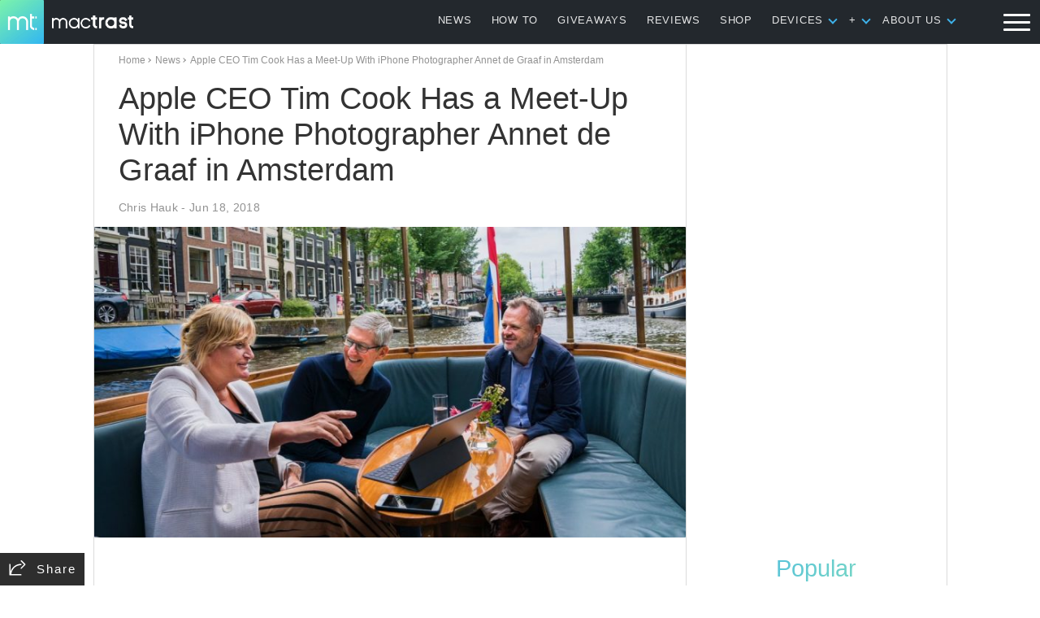

--- FILE ---
content_type: text/html; charset=UTF-8
request_url: https://www.mactrast.com/2018/06/apple-ceo-tim-cook-has-a-meet-up-with-iphone-photographer-annet-de-graaf-in-amsterdam/
body_size: 41595
content:
<!doctype html>
<html lang="en-US">
<head>
	<meta charset="UTF-8">
	<meta name="viewport" content="width=device-width, initial-scale=1">
	<link rel="profile" href="http://gmpg.org/xfn/11">
	
<!-- Google Syndication Script (This can and should only be loaded once) -->
<script async src="//pagead2.googlesyndication.com/pagead/js/adsbygoogle.js"></script>
<script>
     (adsbygoogle = window.adsbygoogle || []).push({
          google_ad_client: "ca-pub-1511800948808656",
          enable_page_level_ads: true
     });
</script>

<script type="text/javascript">
  window._taboola = window._taboola || [];
  _taboola.push({article:'auto'});
  !function (e, f, u, i) {
    if (!document.getElementById(i)){
      e.async = 1;
      e.src = u;
      e.id = i;
      f.parentNode.insertBefore(e, f);
    }
  }(document.createElement('script'),
  document.getElementsByTagName('script')[0],
  '//cdn.taboola.com/libtrc/mactrast-network/loader.js',
  'tb_loader_script');
  if(window.performance && typeof window.performance.mark == 'function')
    {window.performance.mark('tbl_ic');}
</script>
	<title>Apple CEO Tim Cook Has a Meet-Up With iPhone Photographer Annet de Graaf in Amsterdam &#8211; MacTrast</title>
<meta name='robots' content='max-image-preview:large' />
	<style>img:is([sizes="auto" i], [sizes^="auto," i]) { contain-intrinsic-size: 3000px 1500px }</style>
	<link rel="amphtml" href="https://www.mactrast.com/2018/06/apple-ceo-tim-cook-has-a-meet-up-with-iphone-photographer-annet-de-graaf-in-amsterdam/amp/" /><meta name="generator" content="AMP for WP 1.1.5"/><link rel="alternate" type="application/rss+xml" title="MacTrast &raquo; Apple CEO Tim Cook Has a Meet-Up With iPhone Photographer Annet de Graaf in Amsterdam Comments Feed" href="https://www.mactrast.com/2018/06/apple-ceo-tim-cook-has-a-meet-up-with-iphone-photographer-annet-de-graaf-in-amsterdam/feed/" />
<link rel='stylesheet' id='wp-block-library-css' href='https://www.mactrast.com/wp-includes/css/dist/block-library/style.min.css?ver=6.8.3' type='text/css' media='all' />
<style id='classic-theme-styles-inline-css' type='text/css'>
/*! This file is auto-generated */
.wp-block-button__link{color:#fff;background-color:#32373c;border-radius:9999px;box-shadow:none;text-decoration:none;padding:calc(.667em + 2px) calc(1.333em + 2px);font-size:1.125em}.wp-block-file__button{background:#32373c;color:#fff;text-decoration:none}
</style>
<style id='global-styles-inline-css' type='text/css'>
:root{--wp--preset--aspect-ratio--square: 1;--wp--preset--aspect-ratio--4-3: 4/3;--wp--preset--aspect-ratio--3-4: 3/4;--wp--preset--aspect-ratio--3-2: 3/2;--wp--preset--aspect-ratio--2-3: 2/3;--wp--preset--aspect-ratio--16-9: 16/9;--wp--preset--aspect-ratio--9-16: 9/16;--wp--preset--color--black: #000000;--wp--preset--color--cyan-bluish-gray: #abb8c3;--wp--preset--color--white: #ffffff;--wp--preset--color--pale-pink: #f78da7;--wp--preset--color--vivid-red: #cf2e2e;--wp--preset--color--luminous-vivid-orange: #ff6900;--wp--preset--color--luminous-vivid-amber: #fcb900;--wp--preset--color--light-green-cyan: #7bdcb5;--wp--preset--color--vivid-green-cyan: #00d084;--wp--preset--color--pale-cyan-blue: #8ed1fc;--wp--preset--color--vivid-cyan-blue: #0693e3;--wp--preset--color--vivid-purple: #9b51e0;--wp--preset--gradient--vivid-cyan-blue-to-vivid-purple: linear-gradient(135deg,rgba(6,147,227,1) 0%,rgb(155,81,224) 100%);--wp--preset--gradient--light-green-cyan-to-vivid-green-cyan: linear-gradient(135deg,rgb(122,220,180) 0%,rgb(0,208,130) 100%);--wp--preset--gradient--luminous-vivid-amber-to-luminous-vivid-orange: linear-gradient(135deg,rgba(252,185,0,1) 0%,rgba(255,105,0,1) 100%);--wp--preset--gradient--luminous-vivid-orange-to-vivid-red: linear-gradient(135deg,rgba(255,105,0,1) 0%,rgb(207,46,46) 100%);--wp--preset--gradient--very-light-gray-to-cyan-bluish-gray: linear-gradient(135deg,rgb(238,238,238) 0%,rgb(169,184,195) 100%);--wp--preset--gradient--cool-to-warm-spectrum: linear-gradient(135deg,rgb(74,234,220) 0%,rgb(151,120,209) 20%,rgb(207,42,186) 40%,rgb(238,44,130) 60%,rgb(251,105,98) 80%,rgb(254,248,76) 100%);--wp--preset--gradient--blush-light-purple: linear-gradient(135deg,rgb(255,206,236) 0%,rgb(152,150,240) 100%);--wp--preset--gradient--blush-bordeaux: linear-gradient(135deg,rgb(254,205,165) 0%,rgb(254,45,45) 50%,rgb(107,0,62) 100%);--wp--preset--gradient--luminous-dusk: linear-gradient(135deg,rgb(255,203,112) 0%,rgb(199,81,192) 50%,rgb(65,88,208) 100%);--wp--preset--gradient--pale-ocean: linear-gradient(135deg,rgb(255,245,203) 0%,rgb(182,227,212) 50%,rgb(51,167,181) 100%);--wp--preset--gradient--electric-grass: linear-gradient(135deg,rgb(202,248,128) 0%,rgb(113,206,126) 100%);--wp--preset--gradient--midnight: linear-gradient(135deg,rgb(2,3,129) 0%,rgb(40,116,252) 100%);--wp--preset--font-size--small: 13px;--wp--preset--font-size--medium: 20px;--wp--preset--font-size--large: 36px;--wp--preset--font-size--x-large: 42px;--wp--preset--spacing--20: 0.44rem;--wp--preset--spacing--30: 0.67rem;--wp--preset--spacing--40: 1rem;--wp--preset--spacing--50: 1.5rem;--wp--preset--spacing--60: 2.25rem;--wp--preset--spacing--70: 3.38rem;--wp--preset--spacing--80: 5.06rem;--wp--preset--shadow--natural: 6px 6px 9px rgba(0, 0, 0, 0.2);--wp--preset--shadow--deep: 12px 12px 50px rgba(0, 0, 0, 0.4);--wp--preset--shadow--sharp: 6px 6px 0px rgba(0, 0, 0, 0.2);--wp--preset--shadow--outlined: 6px 6px 0px -3px rgba(255, 255, 255, 1), 6px 6px rgba(0, 0, 0, 1);--wp--preset--shadow--crisp: 6px 6px 0px rgba(0, 0, 0, 1);}:where(.is-layout-flex){gap: 0.5em;}:where(.is-layout-grid){gap: 0.5em;}body .is-layout-flex{display: flex;}.is-layout-flex{flex-wrap: wrap;align-items: center;}.is-layout-flex > :is(*, div){margin: 0;}body .is-layout-grid{display: grid;}.is-layout-grid > :is(*, div){margin: 0;}:where(.wp-block-columns.is-layout-flex){gap: 2em;}:where(.wp-block-columns.is-layout-grid){gap: 2em;}:where(.wp-block-post-template.is-layout-flex){gap: 1.25em;}:where(.wp-block-post-template.is-layout-grid){gap: 1.25em;}.has-black-color{color: var(--wp--preset--color--black) !important;}.has-cyan-bluish-gray-color{color: var(--wp--preset--color--cyan-bluish-gray) !important;}.has-white-color{color: var(--wp--preset--color--white) !important;}.has-pale-pink-color{color: var(--wp--preset--color--pale-pink) !important;}.has-vivid-red-color{color: var(--wp--preset--color--vivid-red) !important;}.has-luminous-vivid-orange-color{color: var(--wp--preset--color--luminous-vivid-orange) !important;}.has-luminous-vivid-amber-color{color: var(--wp--preset--color--luminous-vivid-amber) !important;}.has-light-green-cyan-color{color: var(--wp--preset--color--light-green-cyan) !important;}.has-vivid-green-cyan-color{color: var(--wp--preset--color--vivid-green-cyan) !important;}.has-pale-cyan-blue-color{color: var(--wp--preset--color--pale-cyan-blue) !important;}.has-vivid-cyan-blue-color{color: var(--wp--preset--color--vivid-cyan-blue) !important;}.has-vivid-purple-color{color: var(--wp--preset--color--vivid-purple) !important;}.has-black-background-color{background-color: var(--wp--preset--color--black) !important;}.has-cyan-bluish-gray-background-color{background-color: var(--wp--preset--color--cyan-bluish-gray) !important;}.has-white-background-color{background-color: var(--wp--preset--color--white) !important;}.has-pale-pink-background-color{background-color: var(--wp--preset--color--pale-pink) !important;}.has-vivid-red-background-color{background-color: var(--wp--preset--color--vivid-red) !important;}.has-luminous-vivid-orange-background-color{background-color: var(--wp--preset--color--luminous-vivid-orange) !important;}.has-luminous-vivid-amber-background-color{background-color: var(--wp--preset--color--luminous-vivid-amber) !important;}.has-light-green-cyan-background-color{background-color: var(--wp--preset--color--light-green-cyan) !important;}.has-vivid-green-cyan-background-color{background-color: var(--wp--preset--color--vivid-green-cyan) !important;}.has-pale-cyan-blue-background-color{background-color: var(--wp--preset--color--pale-cyan-blue) !important;}.has-vivid-cyan-blue-background-color{background-color: var(--wp--preset--color--vivid-cyan-blue) !important;}.has-vivid-purple-background-color{background-color: var(--wp--preset--color--vivid-purple) !important;}.has-black-border-color{border-color: var(--wp--preset--color--black) !important;}.has-cyan-bluish-gray-border-color{border-color: var(--wp--preset--color--cyan-bluish-gray) !important;}.has-white-border-color{border-color: var(--wp--preset--color--white) !important;}.has-pale-pink-border-color{border-color: var(--wp--preset--color--pale-pink) !important;}.has-vivid-red-border-color{border-color: var(--wp--preset--color--vivid-red) !important;}.has-luminous-vivid-orange-border-color{border-color: var(--wp--preset--color--luminous-vivid-orange) !important;}.has-luminous-vivid-amber-border-color{border-color: var(--wp--preset--color--luminous-vivid-amber) !important;}.has-light-green-cyan-border-color{border-color: var(--wp--preset--color--light-green-cyan) !important;}.has-vivid-green-cyan-border-color{border-color: var(--wp--preset--color--vivid-green-cyan) !important;}.has-pale-cyan-blue-border-color{border-color: var(--wp--preset--color--pale-cyan-blue) !important;}.has-vivid-cyan-blue-border-color{border-color: var(--wp--preset--color--vivid-cyan-blue) !important;}.has-vivid-purple-border-color{border-color: var(--wp--preset--color--vivid-purple) !important;}.has-vivid-cyan-blue-to-vivid-purple-gradient-background{background: var(--wp--preset--gradient--vivid-cyan-blue-to-vivid-purple) !important;}.has-light-green-cyan-to-vivid-green-cyan-gradient-background{background: var(--wp--preset--gradient--light-green-cyan-to-vivid-green-cyan) !important;}.has-luminous-vivid-amber-to-luminous-vivid-orange-gradient-background{background: var(--wp--preset--gradient--luminous-vivid-amber-to-luminous-vivid-orange) !important;}.has-luminous-vivid-orange-to-vivid-red-gradient-background{background: var(--wp--preset--gradient--luminous-vivid-orange-to-vivid-red) !important;}.has-very-light-gray-to-cyan-bluish-gray-gradient-background{background: var(--wp--preset--gradient--very-light-gray-to-cyan-bluish-gray) !important;}.has-cool-to-warm-spectrum-gradient-background{background: var(--wp--preset--gradient--cool-to-warm-spectrum) !important;}.has-blush-light-purple-gradient-background{background: var(--wp--preset--gradient--blush-light-purple) !important;}.has-blush-bordeaux-gradient-background{background: var(--wp--preset--gradient--blush-bordeaux) !important;}.has-luminous-dusk-gradient-background{background: var(--wp--preset--gradient--luminous-dusk) !important;}.has-pale-ocean-gradient-background{background: var(--wp--preset--gradient--pale-ocean) !important;}.has-electric-grass-gradient-background{background: var(--wp--preset--gradient--electric-grass) !important;}.has-midnight-gradient-background{background: var(--wp--preset--gradient--midnight) !important;}.has-small-font-size{font-size: var(--wp--preset--font-size--small) !important;}.has-medium-font-size{font-size: var(--wp--preset--font-size--medium) !important;}.has-large-font-size{font-size: var(--wp--preset--font-size--large) !important;}.has-x-large-font-size{font-size: var(--wp--preset--font-size--x-large) !important;}
:where(.wp-block-post-template.is-layout-flex){gap: 1.25em;}:where(.wp-block-post-template.is-layout-grid){gap: 1.25em;}
:where(.wp-block-columns.is-layout-flex){gap: 2em;}:where(.wp-block-columns.is-layout-grid){gap: 2em;}
:root :where(.wp-block-pullquote){font-size: 1.5em;line-height: 1.6;}
</style>
<link rel='stylesheet' id='toc-screen-css' href='https://www.mactrast.com/wp-content/plugins/table-of-contents-plus/screen.min.css?ver=2411.1' type='text/css' media='all' />
<style id='toc-screen-inline-css' type='text/css'>
div#toc_container {background: #ffffff;border: 1px solid #ffffff;}
</style>
<link rel='stylesheet' id='mactrast-style-css' href='https://www.mactrast.com/wp-content/themes/mactrast2018/assets/css/style.css?ver=1523321754' type='text/css' media='all' />
<script type="text/javascript" src="https://www.mactrast.com/wp-includes/js/jquery/jquery.min.js?ver=3.7.1" id="jquery-core-js"></script>
<link rel="https://api.w.org/" href="https://www.mactrast.com/wp-json/" /><link rel="alternate" title="JSON" type="application/json" href="https://www.mactrast.com/wp-json/wp/v2/posts/143305" /><link rel="EditURI" type="application/rsd+xml" title="RSD" href="https://www.mactrast.com/xmlrpc.php?rsd" />
<meta name="generator" content="WordPress 6.8.3" />
<link rel="canonical" href="https://www.mactrast.com/2018/06/apple-ceo-tim-cook-has-a-meet-up-with-iphone-photographer-annet-de-graaf-in-amsterdam/" />
<link rel='shortlink' href='https://www.mactrast.com/?p=143305' />
<link rel="alternate" title="oEmbed (JSON)" type="application/json+oembed" href="https://www.mactrast.com/wp-json/oembed/1.0/embed?url=https%3A%2F%2Fwww.mactrast.com%2F2018%2F06%2Fapple-ceo-tim-cook-has-a-meet-up-with-iphone-photographer-annet-de-graaf-in-amsterdam%2F" />
<link rel="alternate" title="oEmbed (XML)" type="text/xml+oembed" href="https://www.mactrast.com/wp-json/oembed/1.0/embed?url=https%3A%2F%2Fwww.mactrast.com%2F2018%2F06%2Fapple-ceo-tim-cook-has-a-meet-up-with-iphone-photographer-annet-de-graaf-in-amsterdam%2F&#038;format=xml" />
<link rel="image_src" href="https://www.mactrast.com/wp-content/uploads/2018/06/tim-cook-amsterdam-meeting-500x263.jpg" /><meta property="og:image" content="https://www.mactrast.com/wp-content/uploads/2018/06/tim-cook-amsterdam-meeting-500x263.jpg" /><!-- Google Tag Manager -->
<script>(function(w,d,s,l,i){w[l]=w[l]||[];w[l].push({'gtm.start':
new Date().getTime(),event:'gtm.js'});var f=d.getElementsByTagName(s)[0],
j=d.createElement(s),dl=l!='dataLayer'?'&l='+l:'';j.async=true;j.src=
'https://www.googletagmanager.com/gtm.js?id='+i+dl;f.parentNode.insertBefore(j,f);
})(window,document,'script','dataLayer','GTM-TNZCTLV');</script>
<!-- Google tag (gtag.js) -->
<script async src="https://www.googletagmanager.com/gtag/js?id=G-XZ4BBXF1RK"></script>
<script>
  window.dataLayer = window.dataLayer || [];
  function gtag(){dataLayer.push(arguments);}
  gtag('js', new Date());

  gtag('config', 'G-XZ4BBXF1RK');
</script>
<!-- End Google Tag Manager -->

<script type="application/ld+json" class="saswp-schema-markup-output">
[{"@context":"http:\/\/schema.org\/","@type":"Product","name":"","image":"","description":"","offers":{"@type":"Offer","price":"0.00","priceCurrency":"$","seller":{"@type":"Person","name":""}},"review":{"@type":"Review","reviewRating":{"@type":"Rating","bestRating":"10","worstRating":"0","ratingValue":"0.00"},"name":"","reviewBody":"","author":{"@type":"Person","name":""},"datePublished":"2018-06-18"}},

{"@context":"https:\/\/schema.org\/","@graph":[{"@context":"https:\/\/schema.org\/","@type":"SiteNavigationElement","@id":"https:\/\/www.mactrast.com\/#news","name":"NEWS","url":"https:\/\/www.mactrast.com\/category\/general\/"},{"@context":"https:\/\/schema.org\/","@type":"SiteNavigationElement","@id":"https:\/\/www.mactrast.com\/#how-to","name":"HOW TO","url":"https:\/\/www.mactrast.com\/category\/how-to\/"},{"@context":"https:\/\/schema.org\/","@type":"SiteNavigationElement","@id":"https:\/\/www.mactrast.com\/#giveaways","name":"GIVEAWAYS","url":"https:\/\/www.mactrast.com\/category\/giveaways\/"},{"@context":"https:\/\/schema.org\/","@type":"SiteNavigationElement","@id":"https:\/\/www.mactrast.com\/#reviews","name":"REVIEWS","url":"https:\/\/www.mactrast.com\/category\/reviews\/"},{"@context":"https:\/\/schema.org\/","@type":"SiteNavigationElement","@id":"https:\/\/www.mactrast.com\/#shop","name":"SHOP","url":"https:\/\/deals.mactrast.com"},{"@context":"https:\/\/schema.org\/","@type":"SiteNavigationElement","@id":"https:\/\/www.mactrast.com\/#devices","name":"DEVICES","url":"https:\/\/www.mactrast.com\/category\/iphone\/"},{"@context":"https:\/\/schema.org\/","@type":"SiteNavigationElement","@id":"https:\/\/www.mactrast.com\/#apple-tv","name":"Apple TV","url":"https:\/\/www.mactrast.com\/category\/apple-tv\/"},{"@context":"https:\/\/schema.org\/","@type":"SiteNavigationElement","@id":"https:\/\/www.mactrast.com\/#apple-watch","name":"Apple Watch","url":"https:\/\/www.mactrast.com\/category\/iwatch\/"},{"@context":"https:\/\/schema.org\/","@type":"SiteNavigationElement","@id":"https:\/\/www.mactrast.com\/#homepod","name":"HomePod","url":"https:\/\/www.mactrast.com\/category\/homepod\/"},{"@context":"https:\/\/schema.org\/","@type":"SiteNavigationElement","@id":"https:\/\/www.mactrast.com\/#ipad","name":"iPad","url":"https:\/\/www.mactrast.com\/category\/ipad\/"},{"@context":"https:\/\/schema.org\/","@type":"SiteNavigationElement","@id":"https:\/\/www.mactrast.com\/#iphone","name":"iPhone","url":"https:\/\/www.mactrast.com\/category\/iphone\/"},{"@context":"https:\/\/schema.org\/","@type":"SiteNavigationElement","@id":"https:\/\/www.mactrast.com\/#ipod","name":"iPod","url":"https:\/\/www.mactrast.com\/category\/ipod-2\/"},{"@context":"https:\/\/schema.org\/","@type":"SiteNavigationElement","@id":"https:\/\/www.mactrast.com\/#mac","name":"Mac","url":"https:\/\/www.mactrast.com\/category\/mac\/"},{"@context":"https:\/\/schema.org\/","@type":"SiteNavigationElement","@id":"https:\/\/www.mactrast.com\/#","name":"+","url":"https:\/\/www.mactrast.com\/category\/miscellaneous\/"},{"@context":"https:\/\/schema.org\/","@type":"SiteNavigationElement","@id":"https:\/\/www.mactrast.com\/#wallpapers","name":"WALLPAPERS","url":"https:\/\/www.mactrast.com\/tag\/wallpaper-weekends\/"},{"@context":"https:\/\/schema.org\/","@type":"SiteNavigationElement","@id":"https:\/\/www.mactrast.com\/#games","name":"GAMES","url":"https:\/\/www.mactrast.com\/category\/games\/"},{"@context":"https:\/\/schema.org\/","@type":"SiteNavigationElement","@id":"https:\/\/www.mactrast.com\/#opinion","name":"OPINION","url":"https:\/\/www.mactrast.com\/category\/miscellaneous\/opinion\/"},{"@context":"https:\/\/schema.org\/","@type":"SiteNavigationElement","@id":"https:\/\/www.mactrast.com\/#security","name":"SECURITY","url":"https:\/\/www.mactrast.com\/category\/security\/"},{"@context":"https:\/\/schema.org\/","@type":"SiteNavigationElement","@id":"https:\/\/www.mactrast.com\/#apps","name":"APPS","url":"https:\/\/www.mactrast.com\/category\/apps\/"},{"@context":"https:\/\/schema.org\/","@type":"SiteNavigationElement","@id":"https:\/\/www.mactrast.com\/#about-us","name":"ABOUT US","url":"https:\/\/www.mactrast.com\/about\/"},{"@context":"https:\/\/schema.org\/","@type":"SiteNavigationElement","@id":"https:\/\/www.mactrast.com\/#about-us","name":"ABOUT US","url":"https:\/\/www.mactrast.com\/about"},{"@context":"https:\/\/schema.org\/","@type":"SiteNavigationElement","@id":"https:\/\/www.mactrast.com\/#contact-us","name":"CONTACT US","url":"https:\/\/www.mactrast.com\/contact"},{"@context":"https:\/\/schema.org\/","@type":"SiteNavigationElement","@id":"https:\/\/www.mactrast.com\/#privacy-policy","name":"PRIVACY POLICY","url":"https:\/\/www.mactrast.com\/privacy"},{"@context":"https:\/\/schema.org\/","@type":"SiteNavigationElement","@id":"https:\/\/www.mactrast.com\/#terms-of-service","name":"TERMS OF SERVICE","url":"https:\/\/www.mactrast.com\/tos\/"}]},

{"@context":"https:\/\/schema.org\/","@type":"BreadcrumbList","@id":"https:\/\/www.mactrast.com\/2018\/06\/apple-ceo-tim-cook-has-a-meet-up-with-iphone-photographer-annet-de-graaf-in-amsterdam\/#breadcrumb","itemListElement":[{"@type":"ListItem","position":1,"item":{"@id":"https:\/\/www.mactrast.com","name":"MacTrast"}},{"@type":"ListItem","position":2,"item":{"@id":"https:\/\/www.mactrast.com\/category\/general\/","name":"News"}},{"@type":"ListItem","position":3,"item":{"@id":"https:\/\/www.mactrast.com\/2018\/06\/apple-ceo-tim-cook-has-a-meet-up-with-iphone-photographer-annet-de-graaf-in-amsterdam\/","name":"Apple CEO Tim Cook Has a Meet-Up With iPhone Photographer Annet de Graaf in Amsterdam"}}]},

{"@context":"https:\/\/schema.org\/","@type":"BlogPosting","@id":"https:\/\/www.mactrast.com\/2018\/06\/apple-ceo-tim-cook-has-a-meet-up-with-iphone-photographer-annet-de-graaf-in-amsterdam\/#BlogPosting","url":"https:\/\/www.mactrast.com\/2018\/06\/apple-ceo-tim-cook-has-a-meet-up-with-iphone-photographer-annet-de-graaf-in-amsterdam\/","inLanguage":"en-US","mainEntityOfPage":"https:\/\/www.mactrast.com\/2018\/06\/apple-ceo-tim-cook-has-a-meet-up-with-iphone-photographer-annet-de-graaf-in-amsterdam\/","headline":"Apple CEO Tim Cook Has a Meet-Up With iPhone Photographer Annet de Graaf in Amsterdam","description":"Apple CEO Tim Cook hung out in Amsterdam over the weekend, where he had a meet-up with\u00a0iPhone photographer Annet de Graaf and\u00a0historian Koen Kleijn.","articleBody":"Apple CEO Tim Cook hung out in Amsterdam over the weekend, where he had a meet-up with\u00a0iPhone photographer Annet de Graaf and\u00a0historian Koen Kleijn.    He traveled the canals of the city on Sunday afternoon, tweeting his appreciation of the\u00a0\"rich history and creative energy\" during the meeting, where the three cruised along the canals in an open-top boat.    \"Spending Sunday afternoon on the canals of Amsterdam with historian Koen Kleijn and iPhone photographer Annet de Graaf, \u201cThe Eye of Amsterdam\u201d (IG: snapthecity). Love the rich history and creative energy of this city. Fijn om terug te zijn!\"      https:\/\/twitter.com\/tim_cook\/status\/1008419173431640064      Historian Kleijn is known for the several books written or co-written by hime on the history of Amsterdam and the architecture of the Netherlands. de Graff gained fame for the photos of Amsterdam that she has captured using her iPhone.    de Graaf on her\u00a0website:  The iPhone way of photography is pure. I can capture moments before they pass; I 'own' the Amsterdam streets with my iPhone for nearly 9 years now. I never use any other camera. Amsterdam is hiding stories, like a miraculous book, I simply reveal the pages with my lens.  Cook again tweeted about his travels on Monday, sharing information about his visit to The Netherlands, where he met with developers from game developers Lucky Kat Studios.      https:\/\/twitter.com\/tim_cook\/status\/1008652410007506945      (Via MacRumors)","keywords":"amsterdam, The Netherlands, tim cook, ","datePublished":"2018-06-18T05:56:04-07:00","dateModified":"2018-06-18T05:56:04-07:00","author":{"@type":"Person","name":"Chris Hauk","description":"Chris is a Senior Editor at Mactrast. He lives somewhere in the deep Southern part of America, and yes, he has to pump in both sunshine and the Internet.","url":"https:\/\/www.mactrast.com\/author\/chris\/","sameAs":["clhauk"]},"editor":{"@type":"Person","name":"Chris Hauk","description":"Chris is a Senior Editor at Mactrast. He lives somewhere in the deep Southern part of America, and yes, he has to pump in both sunshine and the Internet.","url":"https:\/\/www.mactrast.com\/author\/chris\/","sameAs":["clhauk"]},"publisher":{"@type":"Organization","name":"MacTrast","url":"https:\/\/www.mactrast.com"},"image":[{"@type":"ImageObject","@id":"https:\/\/www.mactrast.com\/2018\/06\/apple-ceo-tim-cook-has-a-meet-up-with-iphone-photographer-annet-de-graaf-in-amsterdam\/#primaryimage","url":"https:\/\/www.mactrast.com\/wp-content\/uploads\/2018\/06\/tim-cook-amsterdam-meeting-1200x720.jpg","width":"1200","height":"720"}]},

{"@context":"https:\/\/schema.org\/","@type":"BlogPosting","@id":"https:\/\/www.mactrast.com\/2018\/06\/apple-ceo-tim-cook-has-a-meet-up-with-iphone-photographer-annet-de-graaf-in-amsterdam\/#BlogPosting","url":"https:\/\/www.mactrast.com\/2018\/06\/apple-ceo-tim-cook-has-a-meet-up-with-iphone-photographer-annet-de-graaf-in-amsterdam\/","inLanguage":"en-US","mainEntityOfPage":"https:\/\/www.mactrast.com\/2018\/06\/apple-ceo-tim-cook-has-a-meet-up-with-iphone-photographer-annet-de-graaf-in-amsterdam\/","headline":"Apple CEO Tim Cook Has a Meet-Up With iPhone Photographer Annet de Graaf in Amsterdam","description":"Apple CEO Tim Cook hung out in Amsterdam over the weekend, where he had a meet-up with\u00a0iPhone photographer Annet de Graaf and\u00a0historian Koen Kleijn.","articleBody":"Apple CEO Tim Cook hung out in Amsterdam over the weekend, where he had a meet-up with\u00a0iPhone photographer Annet de Graaf and\u00a0historian Koen Kleijn.    He traveled the canals of the city on Sunday afternoon, tweeting his appreciation of the\u00a0\"rich history and creative energy\" during the meeting, where the three cruised along the canals in an open-top boat.    \"Spending Sunday afternoon on the canals of Amsterdam with historian Koen Kleijn and iPhone photographer Annet de Graaf, \u201cThe Eye of Amsterdam\u201d (IG: snapthecity). Love the rich history and creative energy of this city. Fijn om terug te zijn!\"      https:\/\/twitter.com\/tim_cook\/status\/1008419173431640064      Historian Kleijn is known for the several books written or co-written by hime on the history of Amsterdam and the architecture of the Netherlands. de Graff gained fame for the photos of Amsterdam that she has captured using her iPhone.    de Graaf on her\u00a0website:  The iPhone way of photography is pure. I can capture moments before they pass; I 'own' the Amsterdam streets with my iPhone for nearly 9 years now. I never use any other camera. Amsterdam is hiding stories, like a miraculous book, I simply reveal the pages with my lens.  Cook again tweeted about his travels on Monday, sharing information about his visit to The Netherlands, where he met with developers from game developers Lucky Kat Studios.      https:\/\/twitter.com\/tim_cook\/status\/1008652410007506945      (Via MacRumors)","keywords":"amsterdam, The Netherlands, tim cook, ","datePublished":"2018-06-18T05:56:04-07:00","dateModified":"2018-06-18T05:56:04-07:00","author":{"@type":"Person","name":"Chris Hauk","description":"Chris is a Senior Editor at Mactrast. He lives somewhere in the deep Southern part of America, and yes, he has to pump in both sunshine and the Internet.","url":"https:\/\/www.mactrast.com\/author\/chris\/","sameAs":["clhauk"]},"editor":{"@type":"Person","name":"Chris Hauk","description":"Chris is a Senior Editor at Mactrast. He lives somewhere in the deep Southern part of America, and yes, he has to pump in both sunshine and the Internet.","url":"https:\/\/www.mactrast.com\/author\/chris\/","sameAs":["clhauk"]},"publisher":{"@type":"Organization","name":"MacTrast","url":"https:\/\/www.mactrast.com"},"image":[{"@type":"ImageObject","@id":"https:\/\/www.mactrast.com\/2018\/06\/apple-ceo-tim-cook-has-a-meet-up-with-iphone-photographer-annet-de-graaf-in-amsterdam\/#primaryimage","url":"https:\/\/www.mactrast.com\/wp-content\/uploads\/2018\/06\/tim-cook-amsterdam-meeting-1200x720.jpg","width":"1200","height":"720"}]}]
</script>

<!-- Google tag (gtag.js) -->
<script async src="https://www.googletagmanager.com/gtag/js?id=G-XZ4BBXF1RK"></script>
<script>
  window.dataLayer = window.dataLayer || [];
  function gtag(){dataLayer.push(arguments);}
  gtag('js', new Date());

  gtag('config', 'G-XZ4BBXF1RK');
</script><link rel="icon" href="https://www.mactrast.com/wp-content/uploads/2018/10/cropped-cropped-icon-2-1-32x32.jpg" sizes="32x32" />
<link rel="icon" href="https://www.mactrast.com/wp-content/uploads/2018/10/cropped-cropped-icon-2-1-192x192.jpg" sizes="192x192" />
<link rel="apple-touch-icon" href="https://www.mactrast.com/wp-content/uploads/2018/10/cropped-cropped-icon-2-1-180x180.jpg" />
<meta name="msapplication-TileImage" content="https://www.mactrast.com/wp-content/uploads/2018/10/cropped-cropped-icon-2-1-270x270.jpg" />
<style>
.ai-viewports                 {--ai: 1;}
.ai-viewport-3                { display: none !important;}
.ai-viewport-2                { display: none !important;}
.ai-viewport-1                { display: inherit !important;}
.ai-viewport-0                { display: none !important;}
@media (min-width: 768px) and (max-width: 979px) {
.ai-viewport-1                { display: none !important;}
.ai-viewport-2                { display: inherit !important;}
}
@media (max-width: 767px) {
.ai-viewport-1                { display: none !important;}
.ai-viewport-3                { display: inherit !important;}
}
</style>
	<script type="application/ld+json">
  {
  "@context": "http://schema.org",
  "@type": "NewsArticle ",
  "mainEntityOfPage": "https://www.mactrast.com/2018/06/apple-ceo-tim-cook-has-a-meet-up-with-iphone-photographer-annet-de-graaf-in-amsterdam/",
  "headline": "Apple CEO Tim Cook Has a Meet-Up With iPhone Photographer Annet de Graaf in Amsterdam",
  "description": "Apple CEO Tim Cook hung out in Amsterdam over the weekend, where he had a meet-up with iPhone photographer Annet de Graaf and historian Koen Kleijn.",
    "datePublished": "2018-06-18",
    "dateModified": "2018-06-18",
    "image": { "@type": "ImageObject", "url": "https://www.mactrast.com/wp-content/uploads/2018/06/tim-cook-amsterdam-meeting.jpg", "width": 800, "height": 420 },
  "author": {
  "@type": "Person",
  "name": "Chris Hauk"
  },
  "publisher": {
  "@type": "Organization",
    "logo": { "@type": "ImageObject", "url": "https://www.mactrast.com/wp-content/uploads/2018/04/cropped-icon-2.jpg", "width": 400, "height": 400 },
  "name": "MacTrast"
  }
  }
</script>
	</head>

<body class="wp-singular post-template-default single single-post postid-143305 single-format-standard wp-custom-logo wp-theme-mactrast2018 general">

	<header id="site-header">
			<div class="header-container">

								<a href="https://www.mactrast.com/" class="site-branding" rel="home">
					<img src="https://www.mactrast.com/wp-content/uploads/2018/04/cropped-icon-2.jpg" class="site-branding_img" alt="mactrast"/>
					<img src="http://www.mactrast.com/wp-content/uploads/2018/04/text_w.png" class="site-branding_img_b" alt="mactrast"/>
				</a>

				<nav id="subheader" class="subheader"><ul class="subheader_ul"><li class='header-nav-list_sub-menu_li header-nav-list_sub-menu_li--has-children'><a class='header-nav-list_sub-menu_li_a' href='https://www.mactrast.com/category/general/' >NEWS</a></li>
<li class='header-nav-list_sub-menu_li header-nav-list_sub-menu_li--has-children'><a class='header-nav-list_sub-menu_li_a' href='https://www.mactrast.com/category/how-to/' >HOW TO</a></li>
<li class='header-nav-list_sub-menu_li header-nav-list_sub-menu_li--has-children'><a class='header-nav-list_sub-menu_li_a' href='https://www.mactrast.com/category/giveaways/' >GIVEAWAYS</a></li>
<li class='header-nav-list_sub-menu_li header-nav-list_sub-menu_li--has-children'><a class='header-nav-list_sub-menu_li_a' href='https://www.mactrast.com/category/reviews/' >REVIEWS</a></li>
<li class='header-nav-list_sub-menu_li header-nav-list_sub-menu_li--has-children'><a class='header-nav-list_sub-menu_li_a' href='https://deals.mactrast.com' >SHOP</a></li>
<li class='header-nav-list_sub-menu_li header-nav-list_sub-menu_li--has-children'><a class='header-nav-list_sub-menu_li_a' href='https://www.mactrast.com/category/iphone/' >DEVICES</a><div class='header-nav-list_sub-menu_toggle'></div><ul class='header-nav-list_sub-menu'><div class='header-nav-list_sub-menu_box'><li class='header-nav-list_sub-menu_li'><a class='header-nav-list_sub-menu_li_a' href='https://www.mactrast.com/category/apple-tv/' >Apple TV</a></li>
<li class='header-nav-list_sub-menu_li'><a class='header-nav-list_sub-menu_li_a' href='https://www.mactrast.com/category/iwatch/' >Apple Watch</a></li>
<li class='header-nav-list_sub-menu_li'><a class='header-nav-list_sub-menu_li_a' href='https://www.mactrast.com/category/homepod/' >HomePod</a></li>
<li class='header-nav-list_sub-menu_li'><a class='header-nav-list_sub-menu_li_a' href='https://www.mactrast.com/category/ipad/' >iPad</a></li>
<li class='header-nav-list_sub-menu_li'><a class='header-nav-list_sub-menu_li_a' href='https://www.mactrast.com/category/iphone/' >iPhone</a></li>
<li class='header-nav-list_sub-menu_li'><a class='header-nav-list_sub-menu_li_a' href='https://www.mactrast.com/category/ipod-2/' >iPod</a></li>
<li class='header-nav-list_sub-menu_li'><a class='header-nav-list_sub-menu_li_a' href='https://www.mactrast.com/category/mac/' >Mac</a></li>
</div></ul>
</li>
<li class='header-nav-list_sub-menu_li header-nav-list_sub-menu_li--has-children'><a class='header-nav-list_sub-menu_li_a' href='https://www.mactrast.com/category/miscellaneous/' >+</a><div class='header-nav-list_sub-menu_toggle'></div><ul class='header-nav-list_sub-menu'><div class='header-nav-list_sub-menu_box'><li class='header-nav-list_sub-menu_li'><a class='header-nav-list_sub-menu_li_a' href='https://www.mactrast.com/tag/wallpaper-weekends/' >WALLPAPERS</a></li>
<li class='header-nav-list_sub-menu_li'><a class='header-nav-list_sub-menu_li_a' href='https://www.mactrast.com/category/games/' >GAMES</a></li>
<li class='header-nav-list_sub-menu_li'><a class='header-nav-list_sub-menu_li_a' href='https://www.mactrast.com/category/miscellaneous/opinion/' >OPINION</a></li>
<li class='header-nav-list_sub-menu_li'><a class='header-nav-list_sub-menu_li_a' href='https://www.mactrast.com/category/security/' >SECURITY</a></li>
<li class='header-nav-list_sub-menu_li'><a class='header-nav-list_sub-menu_li_a' href='https://www.mactrast.com/category/apps/' >APPS</a></li>
</div></ul>
</li>
<li class='header-nav-list_sub-menu_li header-nav-list_sub-menu_li--has-children'><a class='header-nav-list_sub-menu_li_a' href='https://www.mactrast.com/about/' >ABOUT US</a><div class='header-nav-list_sub-menu_toggle'></div><ul class='header-nav-list_sub-menu'><div class='header-nav-list_sub-menu_box'><li class='header-nav-list_sub-menu_li'><a class='header-nav-list_sub-menu_li_a' href='https://www.mactrast.com/about' >ABOUT US</a></li>
<li class='header-nav-list_sub-menu_li'><a class='header-nav-list_sub-menu_li_a' href='https://www.mactrast.com/contact' >CONTACT US</a></li>
<li class='header-nav-list_sub-menu_li'><a class='header-nav-list_sub-menu_li_a' href='https://www.mactrast.com/privacy' >PRIVACY POLICY</a></li>
<li class='header-nav-list_sub-menu_li'><a class='header-nav-list_sub-menu_li_a' href='https://www.mactrast.com/tos/' >TERMS OF SERVICE</a></li>
</div></ul>
</li>
</ul></nav>
				<div class="hamburger__container">
					<button id="hamburger" aria-controls="primary-menu" aria-expanded="false">
						<span class="line"></span>
						<span class="line"></span>
						<span class="line"></span>
					</button>
				</div>

			</div>
	</header>

	<div class="nav-container">
	<nav id="site-navigation" class="main-navigation">
		<ul class="nav-list"><li class='nav-list_sub-menu_li nav-list_sub-menu_li--has-children'><a class='nav-list_sub-menu_li_a' href='https://www.mactrast.com/category/general/' >NEWS</a></li>
<li class='nav-list_sub-menu_li nav-list_sub-menu_li--has-children'><a class='nav-list_sub-menu_li_a' href='https://www.mactrast.com/category/how-to/' >HOW TO</a></li>
<li class='nav-list_sub-menu_li nav-list_sub-menu_li--has-children'><a class='nav-list_sub-menu_li_a' href='https://www.mactrast.com/category/giveaways/' >GIVEAWAYS</a></li>
<li class='nav-list_sub-menu_li nav-list_sub-menu_li--has-children'><a class='nav-list_sub-menu_li_a' href='https://www.mactrast.com/category/reviews/' >REVIEWS</a></li>
<li class='nav-list_sub-menu_li nav-list_sub-menu_li--has-children'><a class='nav-list_sub-menu_li_a' href='https://deals.mactrast.com' >SHOP</a></li>
<li class='nav-list_sub-menu_li nav-list_sub-menu_li--has-children'><a class='nav-list_sub-menu_li_a' href='https://www.mactrast.com/category/iphone/' >DEVICES</a><ul class='nav-list_sub-menu'><div class='nav-list_sub-menu_toggle'></div><li class='nav-list_sub-menu_li'><a class='nav-list_sub-menu_li_a' href='https://www.mactrast.com/category/apple-tv/' >Apple TV</a></li>
<li class='nav-list_sub-menu_li'><a class='nav-list_sub-menu_li_a' href='https://www.mactrast.com/category/iwatch/' >Apple Watch</a></li>
<li class='nav-list_sub-menu_li'><a class='nav-list_sub-menu_li_a' href='https://www.mactrast.com/category/homepod/' >HomePod</a></li>
<li class='nav-list_sub-menu_li'><a class='nav-list_sub-menu_li_a' href='https://www.mactrast.com/category/ipad/' >iPad</a></li>
<li class='nav-list_sub-menu_li'><a class='nav-list_sub-menu_li_a' href='https://www.mactrast.com/category/iphone/' >iPhone</a></li>
<li class='nav-list_sub-menu_li'><a class='nav-list_sub-menu_li_a' href='https://www.mactrast.com/category/ipod-2/' >iPod</a></li>
<li class='nav-list_sub-menu_li'><a class='nav-list_sub-menu_li_a' href='https://www.mactrast.com/category/mac/' >Mac</a></li>
</ul>
</li>
<li class='nav-list_sub-menu_li nav-list_sub-menu_li--has-children'><a class='nav-list_sub-menu_li_a' href='https://www.mactrast.com/category/miscellaneous/' >+</a><ul class='nav-list_sub-menu'><div class='nav-list_sub-menu_toggle'></div><li class='nav-list_sub-menu_li'><a class='nav-list_sub-menu_li_a' href='https://www.mactrast.com/tag/wallpaper-weekends/' >WALLPAPERS</a></li>
<li class='nav-list_sub-menu_li'><a class='nav-list_sub-menu_li_a' href='https://www.mactrast.com/category/games/' >GAMES</a></li>
<li class='nav-list_sub-menu_li'><a class='nav-list_sub-menu_li_a' href='https://www.mactrast.com/category/miscellaneous/opinion/' >OPINION</a></li>
<li class='nav-list_sub-menu_li'><a class='nav-list_sub-menu_li_a' href='https://www.mactrast.com/category/security/' >SECURITY</a></li>
<li class='nav-list_sub-menu_li'><a class='nav-list_sub-menu_li_a' href='https://www.mactrast.com/category/apps/' >APPS</a></li>
</ul>
</li>
<li class='nav-list_sub-menu_li nav-list_sub-menu_li--has-children'><a class='nav-list_sub-menu_li_a' href='https://www.mactrast.com/about/' >ABOUT US</a><ul class='nav-list_sub-menu'><div class='nav-list_sub-menu_toggle'></div><li class='nav-list_sub-menu_li'><a class='nav-list_sub-menu_li_a' href='https://www.mactrast.com/about' >ABOUT US</a></li>
<li class='nav-list_sub-menu_li'><a class='nav-list_sub-menu_li_a' href='https://www.mactrast.com/contact' >CONTACT US</a></li>
<li class='nav-list_sub-menu_li'><a class='nav-list_sub-menu_li_a' href='https://www.mactrast.com/privacy' >PRIVACY POLICY</a></li>
<li class='nav-list_sub-menu_li'><a class='nav-list_sub-menu_li_a' href='https://www.mactrast.com/tos/' >TERMS OF SERVICE</a></li>
</ul>
</li>
</ul><form class="search-form" action="/" method="get">
    <input type="text" name="s" id="search" class="search-form_input" placeholder="Search" value="" />
    <div class="search-submit">
       <input type="submit" alt="Search" class="search-form_button" value="">
         <svg class="search-svg"  viewBox="0 0 1792 1792" xmlns="http://www.w3.org/2000/svg">
              <path d="M1216 832q0-185-131.5-316.5t-316.5-131.5-316.5 131.5-131.5 316.5 131.5 316.5 316.5 131.5 316.5-131.5 131.5-316.5zm512 832q0 52-38 90t-90 38q-54 0-90-38l-343-342q-179 124-399 124-143 0-273.5-55.5t-225-150-150-225-55.5-273.5 55.5-273.5 150-225 225-150 273.5-55.5 273.5 55.5 225 150 150 225 55.5 273.5q0 220-124 399l343 343q37 37 37 90z">
              </path>
          </svg>
    </div>
</form>
<input type="hidden" value="post" name="post_type" id="post_type" />
			<div class="social-links_box">
				<span class="social-links_heading">Follow Us</span>
				<div class="social-links margin--24auto">
					<a href="https://www.facebook.com/mactrast/" class="svg-container fb_svg" target="_blank" rel="noopener"></a>
					<a href="https://twitter.com/mactrast" class="svg-container tw_svg" target="_blank" rel="noopener"></a>
					<a href="https://flipboard.com/@mactrast" class="svg-container flip_svg" target="_blank" rel="noopener"></a>
					<a href="https://plus.google.com/+mactrast" class="svg-container goog_svg" target="_blank" rel="noopener"></a>
				</div>
			</div>

			<div class="nav-footer">
        <div class="nav-footer_left">Copyright MacTrast 2025.</div>

					<ul class="nav-footer_right"><li id="menu-item-146991" class="menu-item menu-item-type-custom menu-item-object-custom menu-item-146991"><a href="https://www.mactrast.com/about">About Us</a></li>
<li id="menu-item-142036" class="menu-item menu-item-type-post_type menu-item-object-page menu-item-142036"><a href="https://www.mactrast.com/contact/">Contact Us</a></li>
<li id="menu-item-142038" class="menu-item menu-item-type-post_type menu-item-object-page menu-item-privacy-policy menu-item-142038"><a rel="privacy-policy" href="https://www.mactrast.com/privacy/">Privacy Policy</a></li>
<li id="menu-item-147008" class="menu-item menu-item-type-custom menu-item-object-custom menu-item-147008"><a href="https://www.mactrast.com/tos/">Terms of Service</a></li>
<li id="menu-item-165647" class="menu-item menu-item-type-taxonomy menu-item-object-category menu-item-165647"><a href="https://www.mactrast.com/category/giveaways/">Giveaways</a></li>
</ul>
				</div>
			</div>
	</nav>
	</div>

<div id="infinite-data" class="site-main margin--0auto">

	<style> :root {}</style>	<div class="content-area margin--0auto">

		<main class="the_post">
			<div class="post-143305 post type-post status-publish format-standard has-post-thumbnail hentry category-general tag-amsterdam tag-the-netherlands tag-tim-cook">
<article id="post-143305" data-history-url="https://www.mactrast.com/2018/06/apple-ceo-tim-cook-has-a-meet-up-with-iphone-photographer-annet-de-graaf-in-amsterdam/" data-history-title="Apple CEO Tim Cook Has a Meet-Up With iPhone Photographer Annet de Graaf in Amsterdam" class="article flipboard-startArticle">
	<header class="entry-header">
		<ul class="crumbs"><li class="crumbs_i"><a href="https://www.mactrast.com">Home</a></li><li class="crumbs_i"><a href="https://www.mactrast.com/category/general/" rel="category tag">News</a></li><li class="crumbs_i">Apple CEO Tim Cook Has a Meet-Up With iPhone Photographer Annet de Graaf in Amsterdam</li></ul>		<h1 class="entry-title padding--04 flipboard-title">Apple CEO Tim Cook Has a Meet-Up With iPhone Photographer Annet de Graaf in Amsterdam</h1>		<div class="entry-meta padding--04 margin--16auto">
			<a href="https://www.mactrast.com/author/chris/" title="Posts by Chris Hauk" rel="author">Chris Hauk</a> - Jun 18, 2018		</div><!-- .entry-meta -->
				<div class="wp-post-image__container" class="margin--12auto">
			<img width="800" height="420" src="https://www.mactrast.com/wp-content/uploads/2018/06/tim-cook-amsterdam-meeting-800x420.jpg" class="flipboard-image wp-post-image" alt="Apple CEO Tim Cook Has a Meet-Up With iPhone Photographer Annet de Graaf in Amsterdam" title="Apple CEO Tim Cook Has a Meet-Up With iPhone Photographer Annet de Graaf in Amsterdam" decoding="async" fetchpriority="high" srcset="https://www.mactrast.com/wp-content/uploads/2018/06/tim-cook-amsterdam-meeting.jpg 800w, https://www.mactrast.com/wp-content/uploads/2018/06/tim-cook-amsterdam-meeting-150x79.jpg 150w, https://www.mactrast.com/wp-content/uploads/2018/06/tim-cook-amsterdam-meeting-500x263.jpg 500w, https://www.mactrast.com/wp-content/uploads/2018/06/tim-cook-amsterdam-meeting-768x403.jpg 768w, https://www.mactrast.com/wp-content/uploads/2018/06/tim-cook-amsterdam-meeting-20x11.jpg 20w" sizes="(max-width: 800px) 100vw, 800px" />		</div>

	</header><!-- .entry-header -->
	<div class="entry-content">
		<div class='code-block code-block-3' style='margin: 8px auto; text-align: center; display: block; clear: both;'>
<script async src="https://pagead2.googlesyndication.com/pagead/js/adsbygoogle.js"></script>
<!-- MC_desktop_unit -->
<ins class="adsbygoogle"
     style="display:inline-block;width:728px;height:90px"
     data-ad-client="ca-pub-1511800948808656"
     data-ad-slot="2417615636"></ins>
<script>
     (adsbygoogle = window.adsbygoogle || []).push({});
</script></div>
<p>Apple CEO Tim Cook hung out in Amsterdam over the weekend, where he had a meet-up with iPhone photographer Annet de Graaf and historian Koen Kleijn.</p>
<p>He traveled the canals of the city on Sunday afternoon, tweeting his appreciation of the &#8220;rich history and creative energy&#8221; during the meeting, where the three cruised along the canals in an open-top boat.</p>
<blockquote><p><em>&#8220;Spending Sunday afternoon on the canals of Amsterdam with historian Koen Kleijn and iPhone photographer Annet de Graaf, “The Eye of Amsterdam” (IG: snapthecity). Love the rich history and creative energy of this city. Fijn om terug te zijn!&#8221;</em></p></blockquote>
<p><center></p>
<blockquote class="twitter-tweet" data-width="500" data-dnt="true">
<p lang="nl" dir="ltr">Spending Sunday afternoon on the canals of Amsterdam with historian Koen Kleijn and iPhone photographer Annet de Graaf, “The Eye of Amsterdam” (IG: snapthecity). Love the rich history and creative energy of this city. Fijn om terug te zijn! 🇳🇱 <a href="https://t.co/ieFFVguKWw">pic.twitter.com/ieFFVguKWw</a></p>
<p>&mdash; Tim Cook (@tim_cook) <a href="https://twitter.com/tim_cook/status/1008419173431640064?ref_src=twsrc%5Etfw">June 17, 2018</a></p></blockquote>
<p><script async src="https://platform.twitter.com/widgets.js" charset="utf-8"></script><br />
</center></p>
<p>Historian Kleijn is known for the several books written or co-written by hime on the history of Amsterdam and the architecture of the Netherlands. de Graff gained fame for the photos of Amsterdam that she has captured using her iPhone.</p>
<p>de Graaf on her <a href="http://www.snapthecity.com/">website</a>:</p>
<blockquote><p><em>The iPhone way of photography is pure. I can capture moments before they pass; I &#8216;own&#8217; the Amsterdam streets with my iPhone for nearly 9 years now. I never use any other camera. Amsterdam is hiding stories, like a miraculous book, I simply reveal the pages with my lens.</em></p></blockquote>
<p>Cook again tweeted about his travels on Monday, sharing information about his visit to The Netherlands, where he met with developers from game developers Lucky Kat Studios.</p>
<p><center></p>
<blockquote class="twitter-tweet" data-width="500" data-dnt="true">
<p lang="en" dir="ltr">The Netherlands’ vibrant developer community is bursting with ideas and growing fast. Checked out the latest from <a href="https://twitter.com/LuckyKatStudios?ref_src=twsrc%5Etfw">@LuckyKatStudios</a> this morning. Can’t wait to see their next game in the App Store! <a href="https://t.co/b6w0qcLRxK">pic.twitter.com/b6w0qcLRxK</a></p>
<p>&mdash; Tim Cook (@tim_cook) <a href="https://twitter.com/tim_cook/status/1008652410007506945?ref_src=twsrc%5Etfw">June 18, 2018</a></p></blockquote>
<p><script async src="https://platform.twitter.com/widgets.js" charset="utf-8"></script><br />
</center></p>
<p><em>(Via <a href="https://www.macrumors.com/2018/06/18/apple-ceo-tim-cook-in-amsterdam-iphone/">MacRumors</a>)</em></p>
<div class='code-block code-block-2' style='margin: 8px auto; text-align: center; display: block; clear: both;'>
<script async src="https://pagead2.googlesyndication.com/pagead/js/adsbygoogle.js"></script>
<!-- below_content -->
<ins class="adsbygoogle"
     style="display:block"
     data-ad-client="ca-pub-1511800948808656"
     data-ad-slot="2593110844"
     data-ad-format="auto"
     data-full-width-responsive="true"></ins>
<script>
     (adsbygoogle = window.adsbygoogle || []).push({});
</script></div>
<!-- CONTENT END 1 -->
  <nav class="paged-nav-links">
        <div class="paged_num_box" style="flex-direction: column">
      <span class="paged_num_span">Next Up</span>
      <span class="paged_num_span paged_num_next_title">
        Apple Signs Multi-Year Video Production Partnership With Oprah Winfrey      </span>
    </div>
    <a class="next_post_link" href="https://www.mactrast.com/2018/06/apple-signs-multi-year-video-production-partnership-with-oprah-winfrey/">
      <div class="arrow next"></div>
    </a>
  </nav>
		<div class="tags flipboard-endArticle">
			<span class="tags_title">Topics</span>
			<a href="https://www.mactrast.com/tag/amsterdam/" rel="tag">amsterdam</a><a href="https://www.mactrast.com/tag/the-netherlands/" rel="tag">The Netherlands</a><a href="https://www.mactrast.com/tag/tim-cook/" rel="tag">tim cook</a>		</div>
		<div class="padding--04 social-share-container">

  <!--fb share -->
  <a class="share share--fb"
      aria-label="share this article on facebook"
      onclick="window.open('https://www.facebook.com/sharer.php?u=https://www.mactrast.com/2018/06/apple-ceo-tim-cook-has-a-meet-up-with-iphone-photographer-annet-de-graaf-in-amsterdam/&amp;t=Apple CEO Tim Cook Has a Meet-Up With iPhone Photographer Annet de Graaf in Amsterdam', 'facebookShare', 'width=850,height=500'); return false;"
      class="svg-container fb_svg"
      title="Share on Facebook" target="_blank" rel="noopener">
      <span class="svg-container fb_svg"></span>
      Share
  </a>

 <!--twitter share -->
  <a class="share share--tw"
      aria-label="share this article on twitter"
      onclick="window.open('https://twitter.com/share?text=Apple CEO Tim Cook Has a Meet-Up With iPhone Photographer Annet de Graaf in Amsterdam -&amp;url=https://www.mactrast.com/2018/06/apple-ceo-tim-cook-has-a-meet-up-with-iphone-photographer-annet-de-graaf-in-amsterdam/', 'twitterShare', 'width=850,height=500'); return false;"
      title="Tweet" target="_blank" rel="noopener">
      <span class="svg-container tw_svg"></span>
      Tweet
  </a>

 <!-- flipboard share -->
  <script defer src="https://cdn.flipboard.com/web/buttons/js/flbuttons.min.js"></script>
   <div class="share share--flipboard">
     <img class="svg-container" id="flipboard_image" src="https://www.mactrast.com/wp-content/uploads/2019/02/Logomark_DIGITAL_White_50X50-px.png" alt="flipboard-share"/>
     <a data-flip-widget="flipit" href="https://flipboard.com" title="Share on Flipboard" aria-label="Share this article on Flipboard"></a>
     Flip It
   </div>
   <!-- flipboard fix -->
   <style>
     a.fl_flip_button {
         margin: 0 auto !important;
         position: absolute !important;
         left: 0 !important;
         height: 100% !important;
         max-height: 40px;
         border-radius: 0px !important;
         width: 100% !important;
         background: transparent !important;
         color: transparent !important;
         border: none !important;
     }
     a.fl_flip_button b {
       display: none !important;
         background: url('') !important;
     }
     @media (max-width: 1000px) {
       a.fl_flip_button {
       text-align: center !important;
       box-sizing: border-box !important;
       margin-left: 0px !important;
       padding: 0px !important;
       line-height: 1 !important;
       }
     }
   </style>

   <!-- reddit share -->
   <a class="share share--reddit"
      title="Share on Reddit"
      aria-label="share this article on reddit"
      onclick="window.open('https://www.reddit.com/submit?url=https://www.mactrast.com/2018/06/apple-ceo-tim-cook-has-a-meet-up-with-iphone-photographer-annet-de-graaf-in-amsterdam/&title=Apple CEO Tim Cook Has a Meet-Up With iPhone Photographer Annet de Graaf in Amsterdam', 'RedditShare', 'width=850,height=500'); return false;"
      href="https://www.reddit.com/submit?url=https://www.mactrast.com/2018/06/apple-ceo-tim-cook-has-a-meet-up-with-iphone-photographer-annet-de-graaf-in-amsterdam/&title=Apple CEO Tim Cook Has a Meet-Up With iPhone Photographer Annet de Graaf in Amsterdam"
      target="_blank" rel="noopener">
     <span class="svg-container reddit_svg"></span>
     Reddit
   </a>

   <!--pocket save -->
  <a
     class="share share--pocket"
     onclick="window.open('https://getpocket.com/save?url=https://www.mactrast.com/2018/06/apple-ceo-tim-cook-has-a-meet-up-with-iphone-photographer-annet-de-graaf-in-amsterdam/&title=Apple CEO Tim Cook Has a Meet-Up With iPhone Photographer Annet de Graaf in Amsterdam', 'RedditShare', 'width=850,height=500'); return false;"
     href="https://getpocket.com/save?url=https://www.mactrast.com/2018/06/apple-ceo-tim-cook-has-a-meet-up-with-iphone-photographer-annet-de-graaf-in-amsterdam/&title=Apple CEO Tim Cook Has a Meet-Up With iPhone Photographer Annet de Graaf in Amsterdam"
     target="_blank" rel="noopener">
     <span class="svg-container pocket_svg"></span>
     Pocket
  </a>


 <!--pinterest share-->
   <!-- <a class="share share--pin"
    aria-label="share this article on pinterest"
    onclick="window.open('http://pinterest.com/pin/create/button/?url=https://www.mactrast.com/2018/06/apple-ceo-tim-cook-has-a-meet-up-with-iphone-photographer-annet-de-graaf-in-amsterdam/&media=&description=Apple CEO Tim Cook Has a Meet-Up With iPhone Photographer Annet de Graaf in Amsterdam')"
    title="Pin It" target="_blank" rel="noopener">
    <span class="svg-container pin_svg"></span>
    Pin It
  </a> -->


</div>
	</div><!-- .entry-content -->



</article>
</div>

				<div id="prev-post" infinite-source="https://www.mactrast.com/2018/06/apple-signs-multi-year-video-production-partnership-with-oprah-winfrey/"></div>

			<div class='ai-viewports ai-viewport-1 ai-insert-9-65246045' style='margin: 8px 0; clear: both;' data-insertion-position='prepend' data-selector='.ai-insert-9-65246045' data-insertion-no-dbg data-code='[base64]' data-block='9'></div>

			<div class="footer-share_bg"></div>
			<div class="footer-share">
				<div class="footer-share-span padding--04">Share</div>
				<div class="padding--04 social-share-container">

  <!--fb share -->
  <a class="share share--fb"
      aria-label="share this article on facebook"
      onclick="window.open('https://www.facebook.com/sharer.php?u=https://www.mactrast.com/2018/06/apple-ceo-tim-cook-has-a-meet-up-with-iphone-photographer-annet-de-graaf-in-amsterdam/&amp;t=Apple CEO Tim Cook Has a Meet-Up With iPhone Photographer Annet de Graaf in Amsterdam', 'facebookShare', 'width=850,height=500'); return false;"
      class="svg-container fb_svg"
      title="Share on Facebook" target="_blank" rel="noopener">
      <span class="svg-container fb_svg"></span>
      Share
  </a>

 <!--twitter share -->
  <a class="share share--tw"
      aria-label="share this article on twitter"
      onclick="window.open('https://twitter.com/share?text=Apple CEO Tim Cook Has a Meet-Up With iPhone Photographer Annet de Graaf in Amsterdam -&amp;url=https://www.mactrast.com/2018/06/apple-ceo-tim-cook-has-a-meet-up-with-iphone-photographer-annet-de-graaf-in-amsterdam/', 'twitterShare', 'width=850,height=500'); return false;"
      title="Tweet" target="_blank" rel="noopener">
      <span class="svg-container tw_svg"></span>
      Tweet
  </a>

 <!-- flipboard share -->
  <script defer src="https://cdn.flipboard.com/web/buttons/js/flbuttons.min.js"></script>
   <div class="share share--flipboard">
     <img class="svg-container" id="flipboard_image" src="https://www.mactrast.com/wp-content/uploads/2019/02/Logomark_DIGITAL_White_50X50-px.png" alt="flipboard-share"/>
     <a data-flip-widget="flipit" href="https://flipboard.com" title="Share on Flipboard" aria-label="Share this article on Flipboard"></a>
     Flip It
   </div>
   <!-- flipboard fix -->
   <style>
     a.fl_flip_button {
         margin: 0 auto !important;
         position: absolute !important;
         left: 0 !important;
         height: 100% !important;
         max-height: 40px;
         border-radius: 0px !important;
         width: 100% !important;
         background: transparent !important;
         color: transparent !important;
         border: none !important;
     }
     a.fl_flip_button b {
       display: none !important;
         background: url('') !important;
     }
     @media (max-width: 1000px) {
       a.fl_flip_button {
       text-align: center !important;
       box-sizing: border-box !important;
       margin-left: 0px !important;
       padding: 0px !important;
       line-height: 1 !important;
       }
     }
   </style>

   <!-- reddit share -->
   <a class="share share--reddit"
      title="Share on Reddit"
      aria-label="share this article on reddit"
      onclick="window.open('https://www.reddit.com/submit?url=https://www.mactrast.com/2018/06/apple-ceo-tim-cook-has-a-meet-up-with-iphone-photographer-annet-de-graaf-in-amsterdam/&title=Apple CEO Tim Cook Has a Meet-Up With iPhone Photographer Annet de Graaf in Amsterdam', 'RedditShare', 'width=850,height=500'); return false;"
      href="https://www.reddit.com/submit?url=https://www.mactrast.com/2018/06/apple-ceo-tim-cook-has-a-meet-up-with-iphone-photographer-annet-de-graaf-in-amsterdam/&title=Apple CEO Tim Cook Has a Meet-Up With iPhone Photographer Annet de Graaf in Amsterdam"
      target="_blank" rel="noopener">
     <span class="svg-container reddit_svg"></span>
     Reddit
   </a>

   <!--pocket save -->
  <a
     class="share share--pocket"
     onclick="window.open('https://getpocket.com/save?url=https://www.mactrast.com/2018/06/apple-ceo-tim-cook-has-a-meet-up-with-iphone-photographer-annet-de-graaf-in-amsterdam/&title=Apple CEO Tim Cook Has a Meet-Up With iPhone Photographer Annet de Graaf in Amsterdam', 'RedditShare', 'width=850,height=500'); return false;"
     href="https://getpocket.com/save?url=https://www.mactrast.com/2018/06/apple-ceo-tim-cook-has-a-meet-up-with-iphone-photographer-annet-de-graaf-in-amsterdam/&title=Apple CEO Tim Cook Has a Meet-Up With iPhone Photographer Annet de Graaf in Amsterdam"
     target="_blank" rel="noopener">
     <span class="svg-container pocket_svg"></span>
     Pocket
  </a>


 <!--pinterest share-->
   <!-- <a class="share share--pin"
    aria-label="share this article on pinterest"
    onclick="window.open('http://pinterest.com/pin/create/button/?url=https://www.mactrast.com/2018/06/apple-ceo-tim-cook-has-a-meet-up-with-iphone-photographer-annet-de-graaf-in-amsterdam/&media=&description=Apple CEO Tim Cook Has a Meet-Up With iPhone Photographer Annet de Graaf in Amsterdam')"
    title="Pin It" target="_blank" rel="noopener">
    <span class="svg-container pin_svg"></span>
    Pin It
  </a> -->


</div>
			</div>
			
<div id="disqus_thread"></div>



		</main><!-- #main -->


		
<aside class="sidebar widget-area">

		<section id="block-2" class="widget widget_block"><center>
<script async="" src="https://pagead2.googlesyndication.com/pagead/js/adsbygoogle.js?client=ca-pub-1511800948808656" crossorigin="anonymous"></script>
<!-- right_rail_top -->
<ins class="adsbygoogle" style="display:inline-block;width:300px;height:600px" data-ad-client="ca-pub-1511800948808656" data-ad-slot="7326806313"></ins>
<script>
     (adsbygoogle = window.adsbygoogle || []).push({});
</script>
</center></section><h2 class="widget-title">Popular</h2>
          <div class="side_list">          <a class="side_list__a" href="https://www.mactrast.com/2025/01/apple-tv-movies-received-zero-oscar-nominations-this-year/" title="Apple TV+ Movies Received Zero Oscar Nominations This Year">
            <img width="200" height="114" src="https://www.mactrast.com/wp-content/uploads/2019/04/five_men_holding_oscars-800x480-200x114.jpg" class="side_list__img wp-post-image" alt="" decoding="async" loading="lazy" srcset="https://www.mactrast.com/wp-content/uploads/2019/04/five_men_holding_oscars-800x480-200x114.jpg 200w, https://www.mactrast.com/wp-content/uploads/2019/04/five_men_holding_oscars-800x480-800x457.jpg 800w, https://www.mactrast.com/wp-content/uploads/2019/04/five_men_holding_oscars-800x480-560x320.jpg 560w, https://www.mactrast.com/wp-content/uploads/2019/04/five_men_holding_oscars-800x480-20x11.jpg 20w" sizes="auto, (max-width: 200px) 100vw, 200px" />            <div class="side_list__cat">Apple TV</div>
            <span class="side_list__title">Apple TV+ Movies Received Zero Oscar Nominations This Year</span>          </a>

            <a class="side_list__a" href="https://www.mactrast.com/2017/11/apple-tv-screensavers-geo-locations-identified/" title="Apple TV Screensavers and Their Locations Identified 2024">
            <img width="200" height="99" src="https://www.mactrast.com/wp-content/uploads/2017/11/IMG_5948.jpg" class="side_list__img wp-post-image" alt="New York Apple TV Screensaver" decoding="async" loading="lazy" srcset="https://www.mactrast.com/wp-content/uploads/2017/11/IMG_5948.jpg 3907w, https://www.mactrast.com/wp-content/uploads/2017/11/IMG_5948-582x289.jpg 582w, https://www.mactrast.com/wp-content/uploads/2017/11/IMG_5948-768x382.jpg 768w, https://www.mactrast.com/wp-content/uploads/2017/11/IMG_5948-1024x509.jpg 1024w" sizes="auto, (max-width: 200px) 100vw, 200px" />            <div class="side_list__cat">Apple TV</div>
            <span class="side_list__title">Apple TV Screensavers and Their Locations Identified 2024</span>          </a>

            <a class="side_list__a" href="https://www.mactrast.com/2018/09/iphone-xs-and-xs-max-wallpapers-in-high-quality-for-download/" title="iPhone XS and XS Max Wallpapers in High Quality for Download">
            <img width="200" height="114" src="https://www.mactrast.com/wp-content/uploads/2018/09/Apple-iPhone-Xs-wallpapers-200x114.jpg" class="side_list__img wp-post-image" alt="Apple-iPhone-Xs-wallpapers" decoding="async" loading="lazy" srcset="https://www.mactrast.com/wp-content/uploads/2018/09/Apple-iPhone-Xs-wallpapers-200x114.jpg 200w, https://www.mactrast.com/wp-content/uploads/2018/09/Apple-iPhone-Xs-wallpapers-800x457.jpg 800w, https://www.mactrast.com/wp-content/uploads/2018/09/Apple-iPhone-Xs-wallpapers-560x320.jpg 560w, https://www.mactrast.com/wp-content/uploads/2018/09/Apple-iPhone-Xs-wallpapers-20x11.jpg 20w" sizes="auto, (max-width: 200px) 100vw, 200px" />            <div class="side_list__cat">Apple</div>
            <span class="side_list__title">iPhone XS and XS Max Wallpapers in High Quality for Download</span>          </a>

            <a class="side_list__a" href="https://www.mactrast.com/2017/05/how-to-boot-camp-taking-screenshots-in-window-7-with-a-apple-keyboard/" title="Boot Camp &#8211; Capture Screenshots in Windows With an Apple Keyboard">
            <img width="200" height="114" src="https://www.mactrast.com/wp-content/uploads/2017/05/apple_keyboard_screenshot_windows-200x114.png" class="side_list__img wp-post-image" alt="apple_keyboard_screenshot_windows" decoding="async" loading="lazy" srcset="https://www.mactrast.com/wp-content/uploads/2017/05/apple_keyboard_screenshot_windows-200x114.png 200w, https://www.mactrast.com/wp-content/uploads/2017/05/apple_keyboard_screenshot_windows-768x432.png 768w, https://www.mactrast.com/wp-content/uploads/2017/05/apple_keyboard_screenshot_windows-1024x576.png 1024w, https://www.mactrast.com/wp-content/uploads/2017/05/apple_keyboard_screenshot_windows-800x457.png 800w, https://www.mactrast.com/wp-content/uploads/2017/05/apple_keyboard_screenshot_windows-560x320.png 560w, https://www.mactrast.com/wp-content/uploads/2017/05/apple_keyboard_screenshot_windows-20x11.png 20w" sizes="auto, (max-width: 200px) 100vw, 200px" />            <div class="side_list__cat">How To</div>
            <span class="side_list__title">Boot Camp &#8211; Capture Screenshots in Windows With an Apple Keyboard</span>          </a>

            <a class="side_list__a" href="https://www.mactrast.com/2017/11/send-current-location-iphone-messages-app/" title="Send My Location: How to Send Your Current Location on iPhone">
            <img width="200" height="114" src="https://www.mactrast.com/wp-content/uploads/2017/11/send_my_location_ios-200x114.jpg" class="side_list__img wp-post-image" alt="send_my_location_ios" decoding="async" loading="lazy" srcset="https://www.mactrast.com/wp-content/uploads/2017/11/send_my_location_ios-200x114.jpg 200w, https://www.mactrast.com/wp-content/uploads/2017/11/send_my_location_ios-800x457.jpg 800w, https://www.mactrast.com/wp-content/uploads/2017/11/send_my_location_ios-560x320.jpg 560w, https://www.mactrast.com/wp-content/uploads/2017/11/send_my_location_ios-20x11.jpg 20w" sizes="auto, (max-width: 200px) 100vw, 200px" />            <div class="side_list__cat">How To</div>
            <span class="side_list__title">Send My Location: How to Send Your Current Location on iPhone</span>          </a>

  </div><section id="nav_menu-5" class="widget widget_nav_menu"><h2 class="widget-title">Giveaways</h2><div class="menu-active-giveaways-container"><ul id="menu-active-giveaways" class="menu"><li id="menu-item-161030" class="menu-item menu-item-type-custom menu-item-object-custom menu-item-161030"><a href="https://www.mactrast.com/2024/02/ipad-pro-giveaway-from-mactrast/">iPad Pro Giveaway</a></li>
<li id="menu-item-161033" class="menu-item menu-item-type-custom menu-item-object-custom menu-item-161033"><a href="https://www.mactrast.com/2024/02/iphone-15-giveaway-from-mactrast/">iPhone 15 Giveaway</a></li>
<li id="menu-item-161031" class="menu-item menu-item-type-custom menu-item-object-custom menu-item-161031"><a href="https://www.mactrast.com/2024/01/macbook-air-giveaway-from-mactrast/">MacBook Air Giveaway</a></li>
<li id="menu-item-161029" class="menu-item menu-item-type-custom menu-item-object-custom menu-item-161029"><a href="https://www.mactrast.com/2024/01/apple-watch-ultra-2-giveaway-from-mactrast/">Apple Watch Ultra Giveaway</a></li>
</ul></div></section><section id="block-3" class="widget widget_block"><center>
<script async src="https://pagead2.googlesyndication.com/pagead/js/adsbygoogle.js?client=ca-pub-1511800948808656"
     crossorigin="anonymous"></script>
<!-- right_rail_low -->
<ins class="adsbygoogle"
     style="display:inline-block;width:300px;height:250px"
     data-ad-client="ca-pub-1511800948808656"
     data-ad-slot="4013768336"></ins>
<script>
     (adsbygoogle = window.adsbygoogle || []).push({});
</script>
</center></section>
</aside><!-- #secondary -->
 </div><!-- #primary -->
 <div class="match-content_container">
	 
          <div class="share_header" id="share_header">
        <svg class="share_header_svg" xmlns="http://www.w3.org/2000/svg" width="50" height="50" fill="rgb(255, 255, 255)">
          <path class="share-mark mark" d="M15.8,18.1H4C4.4,11.9,9.5,7,15.8,7c0.4,0,0.7-0.3,0.7-0.8s-0.3-0.8-0.7-0.8c-6.1,0-11.3,4.2-12.9,9.8V6.2c0-0.4-0.3-0.8-0.8-0.8S1.4,5.8,1.4,6.2v12.6c0,0.4,0.3,0.8,0.8,0.8h13.6c0.4,0,0.7-0.3,0.7-0.8S16.2,18.1,15.8,18.1z M21.2,5.7l-4.5-4.5c-0.3-0.3-0.8-0.3-1.1,0s-0.3,0.8,0,1.1l4,4l-4,4c-0.3,0.3-0.3,0.8,0,1.1c0.1,0.1,0.3,0.2,0.5,0.2c0.2,0,0.4-0.1,0.5-0.2l4.5-4.5C21.5,6.4,21.5,6,21.2,5.7z">
          </path>
        </svg>
        Share
      </div>
        </div><!--close sitemain-->
    <div class="nav-footer footer-nav">
      <div class="nav-footer_left">Copyright MacTrast 2025.</div>

        <ul class="nav-footer_right"><li class="menu-item menu-item-type-custom menu-item-object-custom menu-item-146991"><a href="https://www.mactrast.com/about">About Us</a></li>
<li class="menu-item menu-item-type-post_type menu-item-object-page menu-item-142036"><a href="https://www.mactrast.com/contact/">Contact Us</a></li>
<li class="menu-item menu-item-type-post_type menu-item-object-page menu-item-privacy-policy menu-item-142038"><a rel="privacy-policy" href="https://www.mactrast.com/privacy/">Privacy Policy</a></li>
<li class="menu-item menu-item-type-custom menu-item-object-custom menu-item-147008"><a href="https://www.mactrast.com/tos/">Terms of Service</a></li>
<li class="menu-item menu-item-type-taxonomy menu-item-object-category menu-item-165647"><a href="https://www.mactrast.com/category/giveaways/">Giveaways</a></li>
</ul>
      </div>
    <div id="overlay"></div>
    <script type="speculationrules">
{"prefetch":[{"source":"document","where":{"and":[{"href_matches":"\/*"},{"not":{"href_matches":["\/wp-*.php","\/wp-admin\/*","\/wp-content\/uploads\/*","\/wp-content\/*","\/wp-content\/plugins\/*","\/wp-content\/themes\/mactrast2018\/*","\/*\\?(.+)"]}},{"not":{"selector_matches":"a[rel~=\"nofollow\"]"}},{"not":{"selector_matches":".no-prefetch, .no-prefetch a"}}]},"eagerness":"conservative"}]}
</script>
<!-- Google Tag Manager (noscript) -->
<noscript><iframe src="https://www.googletagmanager.com/ns.html?id=GTM-TNZCTLV"
height="0" width="0" style="display:none;visibility:hidden"></iframe></noscript>
<!-- End Google Tag Manager (noscript) --><script type="text/javascript" id="disqus_count-js-extra">
/* <![CDATA[ */
var countVars = {"disqusShortname":"mactrast"};
/* ]]> */
</script>
<script type="text/javascript" src="https://www.mactrast.com/wp-content/plugins/disqus-comment-system/public/js/comment_count.js?ver=3.1.3" id="disqus_count-js"></script>
<script type="text/javascript" id="disqus_embed-js-extra">
/* <![CDATA[ */
var embedVars = {"disqusConfig":{"integration":"wordpress 3.1.3 6.8.3"},"disqusIdentifier":"143305 https:\/\/www.mactrast.com\/?p=143305","disqusShortname":"mactrast","disqusTitle":"Apple CEO Tim Cook Has a Meet-Up With iPhone Photographer Annet de Graaf in Amsterdam","disqusUrl":"https:\/\/www.mactrast.com\/2018\/06\/apple-ceo-tim-cook-has-a-meet-up-with-iphone-photographer-annet-de-graaf-in-amsterdam\/","postId":"143305"};
/* ]]> */
</script>
<script type="text/javascript" src="https://www.mactrast.com/wp-content/plugins/disqus-comment-system/public/js/comment_embed.js?ver=3.1.3" id="disqus_embed-js"></script>
<script type="text/javascript" id="toc-front-js-extra">
/* <![CDATA[ */
var tocplus = {"visibility_show":"show content summary","visibility_hide":"hide","visibility_hide_by_default":"1","width":"Auto"};
/* ]]> */
</script>
<script type="text/javascript" src="https://www.mactrast.com/wp-content/plugins/table-of-contents-plus/front.min.js?ver=2411.1" id="toc-front-js"></script>
<script async src="https://www.mactrast.com/wp-content/themes/mactrast2018/assets/js/mactrast.js?ver=1523321739"></script>
<script>
function b2a(a){var b,c=0,l=0,f="",g=[];if(!a)return a;do{var e=a.charCodeAt(c++);var h=a.charCodeAt(c++);var k=a.charCodeAt(c++);var d=e<<16|h<<8|k;e=63&d>>18;h=63&d>>12;k=63&d>>6;d&=63;g[l++]="ABCDEFGHIJKLMNOPQRSTUVWXYZabcdefghijklmnopqrstuvwxyz0123456789+/=".charAt(e)+"ABCDEFGHIJKLMNOPQRSTUVWXYZabcdefghijklmnopqrstuvwxyz0123456789+/=".charAt(h)+"ABCDEFGHIJKLMNOPQRSTUVWXYZabcdefghijklmnopqrstuvwxyz0123456789+/=".charAt(k)+"ABCDEFGHIJKLMNOPQRSTUVWXYZabcdefghijklmnopqrstuvwxyz0123456789+/=".charAt(d)}while(c<
a.length);return f=g.join(""),b=a.length%3,(b?f.slice(0,b-3):f)+"===".slice(b||3)}function a2b(a){var b,c,l,f={},g=0,e=0,h="",k=String.fromCharCode,d=a.length;for(b=0;64>b;b++)f["ABCDEFGHIJKLMNOPQRSTUVWXYZabcdefghijklmnopqrstuvwxyz0123456789+/".charAt(b)]=b;for(c=0;d>c;c++)for(b=f[a.charAt(c)],g=(g<<6)+b,e+=6;8<=e;)((l=255&g>>>(e-=8))||d-2>c)&&(h+=k(l));return h}b64e=function(a){return btoa(encodeURIComponent(a).replace(/%([0-9A-F]{2})/g,function(b,a){return String.fromCharCode("0x"+a)}))};
b64d=function(a){return decodeURIComponent(atob(a).split("").map(function(a){return"%"+("00"+a.charCodeAt(0).toString(16)).slice(-2)}).join(""))};
/* <![CDATA[ */
ai_front = {"insertion_before":"BEFORE","insertion_after":"AFTER","insertion_prepend":"PREPEND CONTENT","insertion_append":"APPEND CONTENT","insertion_replace_content":"REPLACE CONTENT","insertion_replace_element":"REPLACE ELEMENT","visible":"VISIBLE","hidden":"HIDDEN","fallback":"FALLBACK","automatically_placed":"Automatically placed by AdSense Auto ads code","cancel":"Cancel","use":"Use","add":"Add","parent":"Parent","cancel_element_selection":"Cancel element selection","select_parent_element":"Select parent element","css_selector":"CSS selector","use_current_selector":"Use current selector","element":"ELEMENT","path":"PATH","selector":"SELECTOR"};
/* ]]> */
var ai_cookie_js=!0,ai_block_class_def="code-block";
/*
 js-cookie v3.0.5 | MIT  JavaScript Cookie v2.2.0
 https://github.com/js-cookie/js-cookie

 Copyright 2006, 2015 Klaus Hartl & Fagner Brack
 Released under the MIT license
*/
if("undefined"!==typeof ai_cookie_js){(function(a,f){"object"===typeof exports&&"undefined"!==typeof module?module.exports=f():"function"===typeof define&&define.amd?define(f):(a="undefined"!==typeof globalThis?globalThis:a||self,function(){var b=a.Cookies,c=a.Cookies=f();c.noConflict=function(){a.Cookies=b;return c}}())})(this,function(){function a(b){for(var c=1;c<arguments.length;c++){var g=arguments[c],e;for(e in g)b[e]=g[e]}return b}function f(b,c){function g(e,d,h){if("undefined"!==typeof document){h=
a({},c,h);"number"===typeof h.expires&&(h.expires=new Date(Date.now()+864E5*h.expires));h.expires&&(h.expires=h.expires.toUTCString());e=encodeURIComponent(e).replace(/%(2[346B]|5E|60|7C)/g,decodeURIComponent).replace(/[()]/g,escape);var l="",k;for(k in h)h[k]&&(l+="; "+k,!0!==h[k]&&(l+="="+h[k].split(";")[0]));return document.cookie=e+"="+b.write(d,e)+l}}return Object.create({set:g,get:function(e){if("undefined"!==typeof document&&(!arguments.length||e)){for(var d=document.cookie?document.cookie.split("; "):
[],h={},l=0;l<d.length;l++){var k=d[l].split("="),p=k.slice(1).join("=");try{var n=decodeURIComponent(k[0]);h[n]=b.read(p,n);if(e===n)break}catch(q){}}return e?h[e]:h}},remove:function(e,d){g(e,"",a({},d,{expires:-1}))},withAttributes:function(e){return f(this.converter,a({},this.attributes,e))},withConverter:function(e){return f(a({},this.converter,e),this.attributes)}},{attributes:{value:Object.freeze(c)},converter:{value:Object.freeze(b)}})}return f({read:function(b){'"'===b[0]&&(b=b.slice(1,-1));
return b.replace(/(%[\dA-F]{2})+/gi,decodeURIComponent)},write:function(b){return encodeURIComponent(b).replace(/%(2[346BF]|3[AC-F]|40|5[BDE]|60|7[BCD])/g,decodeURIComponent)}},{path:"/"})});AiCookies=Cookies.noConflict();function m(a){if(null==a)return a;'"'===a.charAt(0)&&(a=a.slice(1,-1));try{a=JSON.parse(a)}catch(f){}return a}ai_check_block=function(a){var f="undefined"!==typeof ai_debugging;if(null==a)return!0;var b=m(AiCookies.get("aiBLOCKS"));ai_debug_cookie_status="";null==b&&(b={});"undefined"!==
typeof ai_delay_showing_pageviews&&(b.hasOwnProperty(a)||(b[a]={}),b[a].hasOwnProperty("d")||(b[a].d=ai_delay_showing_pageviews,f&&console.log("AI CHECK block",a,"NO COOKIE DATA d, delayed for",ai_delay_showing_pageviews,"pageviews")));if(b.hasOwnProperty(a)){for(var c in b[a]){if("x"==c){var g="",e=document.querySelectorAll('span[data-ai-block="'+a+'"]')[0];"aiHash"in e.dataset&&(g=e.dataset.aiHash);e="";b[a].hasOwnProperty("h")&&(e=b[a].h);f&&console.log("AI CHECK block",a,"x cookie hash",e,"code hash",
g);var d=new Date;d=b[a][c]-Math.round(d.getTime()/1E3);if(0<d&&e==g)return ai_debug_cookie_status=b="closed for "+d+" s = "+Math.round(1E4*d/3600/24)/1E4+" days",f&&console.log("AI CHECK block",a,b),f&&console.log(""),!1;f&&console.log("AI CHECK block",a,"removing x");ai_set_cookie(a,"x","");b[a].hasOwnProperty("i")||b[a].hasOwnProperty("c")||ai_set_cookie(a,"h","")}else if("d"==c){if(0!=b[a][c])return ai_debug_cookie_status=b="delayed for "+b[a][c]+" pageviews",f&&console.log("AI CHECK block",a,
b),f&&console.log(""),!1}else if("i"==c){g="";e=document.querySelectorAll('span[data-ai-block="'+a+'"]')[0];"aiHash"in e.dataset&&(g=e.dataset.aiHash);e="";b[a].hasOwnProperty("h")&&(e=b[a].h);f&&console.log("AI CHECK block",a,"i cookie hash",e,"code hash",g);if(0==b[a][c]&&e==g)return ai_debug_cookie_status=b="max impressions reached",f&&console.log("AI CHECK block",a,b),f&&console.log(""),!1;if(0>b[a][c]&&e==g){d=new Date;d=-b[a][c]-Math.round(d.getTime()/1E3);if(0<d)return ai_debug_cookie_status=
b="max imp. reached ("+Math.round(1E4*d/24/3600)/1E4+" days = "+d+" s)",f&&console.log("AI CHECK block",a,b),f&&console.log(""),!1;f&&console.log("AI CHECK block",a,"removing i");ai_set_cookie(a,"i","");b[a].hasOwnProperty("c")||b[a].hasOwnProperty("x")||(f&&console.log("AI CHECK block",a,"cookie h removed"),ai_set_cookie(a,"h",""))}}if("ipt"==c&&0==b[a][c]&&(d=new Date,g=Math.round(d.getTime()/1E3),d=b[a].it-g,0<d))return ai_debug_cookie_status=b="max imp. per time reached ("+Math.round(1E4*d/24/
3600)/1E4+" days = "+d+" s)",f&&console.log("AI CHECK block",a,b),f&&console.log(""),!1;if("c"==c){g="";e=document.querySelectorAll('span[data-ai-block="'+a+'"]')[0];"aiHash"in e.dataset&&(g=e.dataset.aiHash);e="";b[a].hasOwnProperty("h")&&(e=b[a].h);f&&console.log("AI CHECK block",a,"c cookie hash",e,"code hash",g);if(0==b[a][c]&&e==g)return ai_debug_cookie_status=b="max clicks reached",f&&console.log("AI CHECK block",a,b),f&&console.log(""),!1;if(0>b[a][c]&&e==g){d=new Date;d=-b[a][c]-Math.round(d.getTime()/
1E3);if(0<d)return ai_debug_cookie_status=b="max clicks reached ("+Math.round(1E4*d/24/3600)/1E4+" days = "+d+" s)",f&&console.log("AI CHECK block",a,b),f&&console.log(""),!1;f&&console.log("AI CHECK block",a,"removing c");ai_set_cookie(a,"c","");b[a].hasOwnProperty("i")||b[a].hasOwnProperty("x")||(f&&console.log("AI CHECK block",a,"cookie h removed"),ai_set_cookie(a,"h",""))}}if("cpt"==c&&0==b[a][c]&&(d=new Date,g=Math.round(d.getTime()/1E3),d=b[a].ct-g,0<d))return ai_debug_cookie_status=b="max clicks per time reached ("+
Math.round(1E4*d/24/3600)/1E4+" days = "+d+" s)",f&&console.log("AI CHECK block",a,b),f&&console.log(""),!1}if(b.hasOwnProperty("G")&&b.G.hasOwnProperty("cpt")&&0==b.G.cpt&&(d=new Date,g=Math.round(d.getTime()/1E3),d=b.G.ct-g,0<d))return ai_debug_cookie_status=b="max global clicks per time reached ("+Math.round(1E4*d/24/3600)/1E4+" days = "+d+" s)",f&&console.log("AI CHECK GLOBAL",b),f&&console.log(""),!1}ai_debug_cookie_status="OK";f&&console.log("AI CHECK block",a,"OK");f&&console.log("");return!0};
ai_check_and_insert_block=function(a,f){var b="undefined"!==typeof ai_debugging;if(null==a)return!0;var c=document.getElementsByClassName(f);if(c.length){c=c[0];var g=c.closest("."+ai_block_class_def),e=ai_check_block(a);!e&&0!=parseInt(c.getAttribute("limits-fallback"))&&c.hasAttribute("data-fallback-code")&&(b&&console.log("AI CHECK FAILED, INSERTING FALLBACK BLOCK",c.getAttribute("limits-fallback")),c.setAttribute("data-code",c.getAttribute("data-fallback-code")),null!=g&&g.hasAttribute("data-ai")&&
c.hasAttribute("fallback-tracking")&&c.hasAttribute("fallback_level")&&g.setAttribute("data-ai-"+c.getAttribute("fallback_level"),c.getAttribute("fallback-tracking")),e=!0);c.removeAttribute("data-selector");e?(ai_insert_code(c),g&&(b=g.querySelectorAll(".ai-debug-block"),b.length&&(g.classList.remove("ai-list-block"),g.classList.remove("ai-list-block-ip"),g.classList.remove("ai-list-block-filter"),g.style.visibility="",g.classList.contains("ai-remove-position")&&(g.style.position="")))):(b=c.closest("div[data-ai]"),
null!=b&&"undefined"!=typeof b.getAttribute("data-ai")&&(e=JSON.parse(b64d(b.getAttribute("data-ai"))),"undefined"!==typeof e&&e.constructor===Array&&(e[1]="",b.setAttribute("data-ai",b64e(JSON.stringify(e))))),g&&(b=g.querySelectorAll(".ai-debug-block"),b.length&&(g.classList.remove("ai-list-block"),g.classList.remove("ai-list-block-ip"),g.classList.remove("ai-list-block-filter"),g.style.visibility="",g.classList.contains("ai-remove-position")&&(g.style.position=""))));c.classList.remove(f)}c=document.querySelectorAll("."+
f+"-dbg");g=0;for(b=c.length;g<b;g++)e=c[g],e.querySelector(".ai-status").textContent=ai_debug_cookie_status,e.querySelector(".ai-cookie-data").textContent=ai_get_cookie_text(a),e.classList.remove(f+"-dbg")};ai_load_cookie=function(){var a="undefined"!==typeof ai_debugging,f=m(AiCookies.get("aiBLOCKS"));null==f&&(f={},a&&console.log("AI COOKIE NOT PRESENT"));a&&console.log("AI COOKIE LOAD",f);return f};ai_set_cookie=function(a,f,b){var c="undefined"!==typeof ai_debugging;c&&console.log("AI COOKIE SET block:",
a,"property:",f,"value:",b);var g=ai_load_cookie();if(""===b){if(g.hasOwnProperty(a)){delete g[a][f];a:{f=g[a];for(e in f)if(f.hasOwnProperty(e)){var e=!1;break a}e=!0}e&&delete g[a]}}else g.hasOwnProperty(a)||(g[a]={}),g[a][f]=b;0===Object.keys(g).length&&g.constructor===Object?(AiCookies.remove("aiBLOCKS"),c&&console.log("AI COOKIE REMOVED")):AiCookies.set("aiBLOCKS",JSON.stringify(g),{expires:365,path:"/"});if(c)if(a=m(AiCookies.get("aiBLOCKS")),"undefined"!=typeof a){console.log("AI COOKIE NEW",
a);console.log("AI COOKIE DATA:");for(var d in a){for(var h in a[d])"x"==h?(c=new Date,c=a[d][h]-Math.round(c.getTime()/1E3),console.log("  BLOCK",d,"closed for",c,"s = ",Math.round(1E4*c/3600/24)/1E4,"days")):"d"==h?console.log("  BLOCK",d,"delayed for",a[d][h],"pageviews"):"e"==h?console.log("  BLOCK",d,"show every",a[d][h],"pageviews"):"i"==h?(e=a[d][h],0<=e?console.log("  BLOCK",d,a[d][h],"impressions until limit"):(c=new Date,c=-e-Math.round(c.getTime()/1E3),console.log("  BLOCK",d,"max impressions, closed for",
c,"s =",Math.round(1E4*c/3600/24)/1E4,"days"))):"ipt"==h?console.log("  BLOCK",d,a[d][h],"impressions until limit per time period"):"it"==h?(c=new Date,c=a[d][h]-Math.round(c.getTime()/1E3),console.log("  BLOCK",d,"impressions limit expiration in",c,"s =",Math.round(1E4*c/3600/24)/1E4,"days")):"c"==h?(e=a[d][h],0<=e?console.log("  BLOCK",d,e,"clicks until limit"):(c=new Date,c=-e-Math.round(c.getTime()/1E3),console.log("  BLOCK",d,"max clicks, closed for",c,"s =",Math.round(1E4*c/3600/24)/1E4,"days"))):
"cpt"==h?console.log("  BLOCK",d,a[d][h],"clicks until limit per time period"):"ct"==h?(c=new Date,c=a[d][h]-Math.round(c.getTime()/1E3),console.log("  BLOCK",d,"clicks limit expiration in ",c,"s =",Math.round(1E4*c/3600/24)/1E4,"days")):"h"==h?console.log("  BLOCK",d,"hash",a[d][h]):console.log("      ?:",d,":",h,a[d][h]);console.log("")}}else console.log("AI COOKIE NOT PRESENT");return g};ai_get_cookie_text=function(a){var f=m(AiCookies.get("aiBLOCKS"));null==f&&(f={});var b="";f.hasOwnProperty("G")&&
(b="G["+JSON.stringify(f.G).replace(/"/g,"").replace("{","").replace("}","")+"] ");var c="";f.hasOwnProperty(a)&&(c=JSON.stringify(f[a]).replace(/"/g,"").replace("{","").replace("}",""));return b+c}};
var ai_insertion_js=!0,ai_block_class_def="code-block";
if("undefined"!=typeof ai_insertion_js){ai_insert=function(a,h,l){if(-1!=h.indexOf(":eq("))if(window.jQuery&&window.jQuery.fn)var n=jQuery(h);else{console.error("AI INSERT USING jQuery QUERIES:",h,"- jQuery not found");return}else n=document.querySelectorAll(h);for(var u=0,y=n.length;u<y;u++){var d=n[u];selector_string=d.hasAttribute("id")?"#"+d.getAttribute("id"):d.hasAttribute("class")?"."+d.getAttribute("class").replace(RegExp(" ","g"),"."):"";var w=document.createElement("div");w.innerHTML=l;
var m=w.getElementsByClassName("ai-selector-counter")[0];null!=m&&(m.innerText=u+1);m=w.getElementsByClassName("ai-debug-name ai-main")[0];if(null!=m){var r=a.toUpperCase();"undefined"!=typeof ai_front&&("before"==a?r=ai_front.insertion_before:"after"==a?r=ai_front.insertion_after:"prepend"==a?r=ai_front.insertion_prepend:"append"==a?r=ai_front.insertion_append:"replace-content"==a?r=ai_front.insertion_replace_content:"replace-element"==a&&(r=ai_front.insertion_replace_element));-1==selector_string.indexOf(".ai-viewports")&&
(m.innerText=r+" "+h+" ("+d.tagName.toLowerCase()+selector_string+")")}m=document.createRange();try{var v=m.createContextualFragment(w.innerHTML)}catch(t){}"before"==a?d.parentNode.insertBefore(v,d):"after"==a?d.parentNode.insertBefore(v,d.nextSibling):"prepend"==a?d.insertBefore(v,d.firstChild):"append"==a?d.insertBefore(v,null):"replace-content"==a?(d.innerHTML="",d.insertBefore(v,null)):"replace-element"==a&&(d.parentNode.insertBefore(v,d),d.parentNode.removeChild(d));z()}};ai_insert_code=function(a){function h(m,
r){return null==m?!1:m.classList?m.classList.contains(r):-1<(" "+m.className+" ").indexOf(" "+r+" ")}function l(m,r){null!=m&&(m.classList?m.classList.add(r):m.className+=" "+r)}function n(m,r){null!=m&&(m.classList?m.classList.remove(r):m.className=m.className.replace(new RegExp("(^|\\b)"+r.split(" ").join("|")+"(\\b|$)","gi")," "))}if("undefined"!=typeof a){var u=!1;if(h(a,"no-visibility-check")||a.offsetWidth||a.offsetHeight||a.getClientRects().length){u=a.getAttribute("data-code");var y=a.getAttribute("data-insertion-position"),
d=a.getAttribute("data-selector");if(null!=u)if(null!=y&&null!=d){if(-1!=d.indexOf(":eq(")?window.jQuery&&window.jQuery.fn&&jQuery(d).length:document.querySelectorAll(d).length)ai_insert(y,d,b64d(u)),n(a,"ai-viewports")}else{y=document.createRange();try{var w=y.createContextualFragment(b64d(u))}catch(m){}a.parentNode.insertBefore(w,a.nextSibling);n(a,"ai-viewports")}u=!0}else w=a.previousElementSibling,h(w,"ai-debug-bar")&&h(w,"ai-debug-script")&&(n(w,"ai-debug-script"),l(w,"ai-debug-viewport-invisible")),
n(a,"ai-viewports");return u}};ai_insert_list_code=function(a){var h=document.getElementsByClassName(a)[0];if("undefined"!=typeof h){var l=ai_insert_code(h),n=h.closest("div."+ai_block_class_def);if(n){l||n.removeAttribute("data-ai");var u=n.querySelectorAll(".ai-debug-block");n&&u.length&&(n.classList.remove("ai-list-block"),n.classList.remove("ai-list-block-ip"),n.classList.remove("ai-list-block-filter"),n.style.visibility="",n.classList.contains("ai-remove-position")&&(n.style.position=""))}h.classList.remove(a);
l&&z()}};ai_insert_viewport_code=function(a){var h=document.getElementsByClassName(a)[0];if("undefined"!=typeof h){var l=ai_insert_code(h);h.classList.remove(a);l&&(a=h.closest("div."+ai_block_class_def),null!=a&&(l=h.getAttribute("style"),null!=l&&a.setAttribute("style",a.getAttribute("style")+" "+l)));setTimeout(function(){h.removeAttribute("style")},2);z()}};ai_insert_adsense_fallback_codes=function(a){a.style.display="none";var h=a.closest(".ai-fallback-adsense"),l=h.nextElementSibling;l.getAttribute("data-code")?
ai_insert_code(l)&&z():l.style.display="block";h.classList.contains("ai-empty-code")&&null!=a.closest("."+ai_block_class_def)&&(a=a.closest("."+ai_block_class_def).getElementsByClassName("code-block-label"),0!=a.length&&(a[0].style.display="none"))};ai_insert_code_by_class=function(a){var h=document.getElementsByClassName(a)[0];"undefined"!=typeof h&&(ai_insert_code(h),h.classList.remove(a))};ai_insert_client_code=function(a,h){var l=document.getElementsByClassName(a)[0];if("undefined"!=typeof l){var n=
l.getAttribute("data-code");null!=n&&ai_check_block()&&(l.setAttribute("data-code",n.substring(Math.floor(h/19))),ai_insert_code_by_class(a),l.remove())}};ai_process_elements_active=!1;function z(){ai_process_elements_active||setTimeout(function(){ai_process_elements_active=!1;"function"==typeof ai_process_rotations&&ai_process_rotations();"function"==typeof ai_process_lists&&ai_process_lists();"function"==typeof ai_process_ip_addresses&&ai_process_ip_addresses();"function"==typeof ai_process_filter_hooks&&
ai_process_filter_hooks();"function"==typeof ai_adb_process_blocks&&ai_adb_process_blocks();"function"==typeof ai_process_impressions&&1==ai_tracking_finished&&ai_process_impressions();"function"==typeof ai_install_click_trackers&&1==ai_tracking_finished&&ai_install_click_trackers();"function"==typeof ai_install_close_buttons&&ai_install_close_buttons(document);"function"==typeof ai_process_wait_for_interaction&&ai_process_wait_for_interaction();"function"==typeof ai_process_delayed_blocks&&ai_process_delayed_blocks()},
5);ai_process_elements_active=!0}const B=document.querySelector("body");(new MutationObserver(function(a,h){for(const l of a)"attributes"===l.type&&"data-ad-status"==l.attributeName&&"unfilled"==l.target.dataset.adStatus&&l.target.closest(".ai-fallback-adsense")&&ai_insert_adsense_fallback_codes(l.target)})).observe(B,{attributes:!0,childList:!1,subtree:!0});var Arrive=function(a,h,l){function n(t,c,e){d.addMethod(c,e,t.unbindEvent);d.addMethod(c,e,t.unbindEventWithSelectorOrCallback);d.addMethod(c,
e,t.unbindEventWithSelectorAndCallback)}function u(t){t.arrive=r.bindEvent;n(r,t,"unbindArrive");t.leave=v.bindEvent;n(v,t,"unbindLeave")}if(a.MutationObserver&&"undefined"!==typeof HTMLElement){var y=0,d=function(){var t=HTMLElement.prototype.matches||HTMLElement.prototype.webkitMatchesSelector||HTMLElement.prototype.mozMatchesSelector||HTMLElement.prototype.msMatchesSelector;return{matchesSelector:function(c,e){return c instanceof HTMLElement&&t.call(c,e)},addMethod:function(c,e,f){var b=c[e];c[e]=
function(){if(f.length==arguments.length)return f.apply(this,arguments);if("function"==typeof b)return b.apply(this,arguments)}},callCallbacks:function(c,e){e&&e.options.onceOnly&&1==e.firedElems.length&&(c=[c[0]]);for(var f=0,b;b=c[f];f++)b&&b.callback&&b.callback.call(b.elem,b.elem);e&&e.options.onceOnly&&1==e.firedElems.length&&e.me.unbindEventWithSelectorAndCallback.call(e.target,e.selector,e.callback)},checkChildNodesRecursively:function(c,e,f,b){for(var g=0,k;k=c[g];g++)f(k,e,b)&&b.push({callback:e.callback,
elem:k}),0<k.childNodes.length&&d.checkChildNodesRecursively(k.childNodes,e,f,b)},mergeArrays:function(c,e){var f={},b;for(b in c)c.hasOwnProperty(b)&&(f[b]=c[b]);for(b in e)e.hasOwnProperty(b)&&(f[b]=e[b]);return f},toElementsArray:function(c){"undefined"===typeof c||"number"===typeof c.length&&c!==a||(c=[c]);return c}}}(),w=function(){var t=function(){this._eventsBucket=[];this._beforeRemoving=this._beforeAdding=null};t.prototype.addEvent=function(c,e,f,b){c={target:c,selector:e,options:f,callback:b,
firedElems:[]};this._beforeAdding&&this._beforeAdding(c);this._eventsBucket.push(c);return c};t.prototype.removeEvent=function(c){for(var e=this._eventsBucket.length-1,f;f=this._eventsBucket[e];e--)c(f)&&(this._beforeRemoving&&this._beforeRemoving(f),(f=this._eventsBucket.splice(e,1))&&f.length&&(f[0].callback=null))};t.prototype.beforeAdding=function(c){this._beforeAdding=c};t.prototype.beforeRemoving=function(c){this._beforeRemoving=c};return t}(),m=function(t,c){var e=new w,f=this,b={fireOnAttributesModification:!1};
e.beforeAdding(function(g){var k=g.target;if(k===a.document||k===a)k=document.getElementsByTagName("html")[0];var p=new MutationObserver(function(x){c.call(this,x,g)});var q=t(g.options);p.observe(k,q);g.observer=p;g.me=f});e.beforeRemoving(function(g){g.observer.disconnect()});this.bindEvent=function(g,k,p){k=d.mergeArrays(b,k);for(var q=d.toElementsArray(this),x=0;x<q.length;x++)e.addEvent(q[x],g,k,p)};this.unbindEvent=function(){var g=d.toElementsArray(this);e.removeEvent(function(k){for(var p=
0;p<g.length;p++)if(this===l||k.target===g[p])return!0;return!1})};this.unbindEventWithSelectorOrCallback=function(g){var k=d.toElementsArray(this);e.removeEvent("function"===typeof g?function(p){for(var q=0;q<k.length;q++)if((this===l||p.target===k[q])&&p.callback===g)return!0;return!1}:function(p){for(var q=0;q<k.length;q++)if((this===l||p.target===k[q])&&p.selector===g)return!0;return!1})};this.unbindEventWithSelectorAndCallback=function(g,k){var p=d.toElementsArray(this);e.removeEvent(function(q){for(var x=
0;x<p.length;x++)if((this===l||q.target===p[x])&&q.selector===g&&q.callback===k)return!0;return!1})};return this},r=new function(){function t(f,b,g){return d.matchesSelector(f,b.selector)&&(f._id===l&&(f._id=y++),-1==b.firedElems.indexOf(f._id))?(b.firedElems.push(f._id),!0):!1}var c={fireOnAttributesModification:!1,onceOnly:!1,existing:!1};r=new m(function(f){var b={attributes:!1,childList:!0,subtree:!0};f.fireOnAttributesModification&&(b.attributes=!0);return b},function(f,b){f.forEach(function(g){var k=
g.addedNodes,p=g.target,q=[];null!==k&&0<k.length?d.checkChildNodesRecursively(k,b,t,q):"attributes"===g.type&&t(p,b,q)&&q.push({callback:b.callback,elem:p});d.callCallbacks(q,b)})});var e=r.bindEvent;r.bindEvent=function(f,b,g){"undefined"===typeof g?(g=b,b=c):b=d.mergeArrays(c,b);var k=d.toElementsArray(this);if(b.existing){for(var p=[],q=0;q<k.length;q++)for(var x=k[q].querySelectorAll(f),A=0;A<x.length;A++)p.push({callback:g,elem:x[A]});if(b.onceOnly&&p.length)return g.call(p[0].elem,p[0].elem);
setTimeout(d.callCallbacks,1,p)}e.call(this,f,b,g)};return r},v=new function(){function t(f,b){return d.matchesSelector(f,b.selector)}var c={};v=new m(function(){return{childList:!0,subtree:!0}},function(f,b){f.forEach(function(g){g=g.removedNodes;var k=[];null!==g&&0<g.length&&d.checkChildNodesRecursively(g,b,t,k);d.callCallbacks(k,b)})});var e=v.bindEvent;v.bindEvent=function(f,b,g){"undefined"===typeof g?(g=b,b=c):b=d.mergeArrays(c,b);e.call(this,f,b,g)};return v};h&&u(h.fn);u(HTMLElement.prototype);
u(NodeList.prototype);u(HTMLCollection.prototype);u(HTMLDocument.prototype);u(Window.prototype);h={};n(r,h,"unbindAllArrive");n(v,h,"unbindAllLeave");return h}}(window,"undefined"===typeof jQuery?null:jQuery,void 0)};
;!function(a,b){a(function(){"use strict";function a(a,b){return null!=a&&null!=b&&a.toLowerCase()===b.toLowerCase()}function c(a,b){var c,d,e=a.length;if(!e||!b)return!1;for(c=b.toLowerCase(),d=0;d<e;++d)if(c===a[d].toLowerCase())return!0;return!1}function d(a){for(var b in a)i.call(a,b)&&(a[b]=new RegExp(a[b],"i"))}function e(a){return(a||"").substr(0,500)}function f(a,b){this.ua=e(a),this._cache={},this.maxPhoneWidth=b||600}var g={};g.mobileDetectRules={phones:{iPhone:"\\biPhone\\b|\\biPod\\b",BlackBerry:"BlackBerry|\\bBB10\\b|rim[0-9]+|\\b(BBA100|BBB100|BBD100|BBE100|BBF100|STH100)\\b-[0-9]+",Pixel:"; \\bPixel\\b",HTC:"HTC|HTC.*(Sensation|Evo|Vision|Explorer|6800|8100|8900|A7272|S510e|C110e|Legend|Desire|T8282)|APX515CKT|Qtek9090|APA9292KT|HD_mini|Sensation.*Z710e|PG86100|Z715e|Desire.*(A8181|HD)|ADR6200|ADR6400L|ADR6425|001HT|Inspire 4G|Android.*\\bEVO\\b|T-Mobile G1|Z520m|Android [0-9.]+; Pixel",Nexus:"Nexus One|Nexus S|Galaxy.*Nexus|Android.*Nexus.*Mobile|Nexus 4|Nexus 5|Nexus 5X|Nexus 6",Dell:"Dell[;]? (Streak|Aero|Venue|Venue Pro|Flash|Smoke|Mini 3iX)|XCD28|XCD35|\\b001DL\\b|\\b101DL\\b|\\bGS01\\b",Motorola:"Motorola|DROIDX|DROID BIONIC|\\bDroid\\b.*Build|Android.*Xoom|HRI39|MOT-|A1260|A1680|A555|A853|A855|A953|A955|A956|Motorola.*ELECTRIFY|Motorola.*i1|i867|i940|MB200|MB300|MB501|MB502|MB508|MB511|MB520|MB525|MB526|MB611|MB612|MB632|MB810|MB855|MB860|MB861|MB865|MB870|ME501|ME502|ME511|ME525|ME600|ME632|ME722|ME811|ME860|ME863|ME865|MT620|MT710|MT716|MT720|MT810|MT870|MT917|Motorola.*TITANIUM|WX435|WX445|XT300|XT301|XT311|XT316|XT317|XT319|XT320|XT390|XT502|XT530|XT531|XT532|XT535|XT603|XT610|XT611|XT615|XT681|XT701|XT702|XT711|XT720|XT800|XT806|XT860|XT862|XT875|XT882|XT883|XT894|XT901|XT907|XT909|XT910|XT912|XT928|XT926|XT915|XT919|XT925|XT1021|\\bMoto E\\b|XT1068|XT1092|XT1052",Samsung:"\\bSamsung\\b|SM-G950F|SM-G955F|SM-G9250|GT-19300|SGH-I337|BGT-S5230|GT-B2100|GT-B2700|GT-B2710|GT-B3210|GT-B3310|GT-B3410|GT-B3730|GT-B3740|GT-B5510|GT-B5512|GT-B5722|GT-B6520|GT-B7300|GT-B7320|GT-B7330|GT-B7350|GT-B7510|GT-B7722|GT-B7800|GT-C3010|GT-C3011|GT-C3060|GT-C3200|GT-C3212|GT-C3212I|GT-C3262|GT-C3222|GT-C3300|GT-C3300K|GT-C3303|GT-C3303K|GT-C3310|GT-C3322|GT-C3330|GT-C3350|GT-C3500|GT-C3510|GT-C3530|GT-C3630|GT-C3780|GT-C5010|GT-C5212|GT-C6620|GT-C6625|GT-C6712|GT-E1050|GT-E1070|GT-E1075|GT-E1080|GT-E1081|GT-E1085|GT-E1087|GT-E1100|GT-E1107|GT-E1110|GT-E1120|GT-E1125|GT-E1130|GT-E1160|GT-E1170|GT-E1175|GT-E1180|GT-E1182|GT-E1200|GT-E1210|GT-E1225|GT-E1230|GT-E1390|GT-E2100|GT-E2120|GT-E2121|GT-E2152|GT-E2220|GT-E2222|GT-E2230|GT-E2232|GT-E2250|GT-E2370|GT-E2550|GT-E2652|GT-E3210|GT-E3213|GT-I5500|GT-I5503|GT-I5700|GT-I5800|GT-I5801|GT-I6410|GT-I6420|GT-I7110|GT-I7410|GT-I7500|GT-I8000|GT-I8150|GT-I8160|GT-I8190|GT-I8320|GT-I8330|GT-I8350|GT-I8530|GT-I8700|GT-I8703|GT-I8910|GT-I9000|GT-I9001|GT-I9003|GT-I9010|GT-I9020|GT-I9023|GT-I9070|GT-I9082|GT-I9100|GT-I9103|GT-I9220|GT-I9250|GT-I9300|GT-I9305|GT-I9500|GT-I9505|GT-M3510|GT-M5650|GT-M7500|GT-M7600|GT-M7603|GT-M8800|GT-M8910|GT-N7000|GT-S3110|GT-S3310|GT-S3350|GT-S3353|GT-S3370|GT-S3650|GT-S3653|GT-S3770|GT-S3850|GT-S5210|GT-S5220|GT-S5229|GT-S5230|GT-S5233|GT-S5250|GT-S5253|GT-S5260|GT-S5263|GT-S5270|GT-S5300|GT-S5330|GT-S5350|GT-S5360|GT-S5363|GT-S5369|GT-S5380|GT-S5380D|GT-S5560|GT-S5570|GT-S5600|GT-S5603|GT-S5610|GT-S5620|GT-S5660|GT-S5670|GT-S5690|GT-S5750|GT-S5780|GT-S5830|GT-S5839|GT-S6102|GT-S6500|GT-S7070|GT-S7200|GT-S7220|GT-S7230|GT-S7233|GT-S7250|GT-S7500|GT-S7530|GT-S7550|GT-S7562|GT-S7710|GT-S8000|GT-S8003|GT-S8500|GT-S8530|GT-S8600|SCH-A310|SCH-A530|SCH-A570|SCH-A610|SCH-A630|SCH-A650|SCH-A790|SCH-A795|SCH-A850|SCH-A870|SCH-A890|SCH-A930|SCH-A950|SCH-A970|SCH-A990|SCH-I100|SCH-I110|SCH-I400|SCH-I405|SCH-I500|SCH-I510|SCH-I515|SCH-I600|SCH-I730|SCH-I760|SCH-I770|SCH-I830|SCH-I910|SCH-I920|SCH-I959|SCH-LC11|SCH-N150|SCH-N300|SCH-R100|SCH-R300|SCH-R351|SCH-R400|SCH-R410|SCH-T300|SCH-U310|SCH-U320|SCH-U350|SCH-U360|SCH-U365|SCH-U370|SCH-U380|SCH-U410|SCH-U430|SCH-U450|SCH-U460|SCH-U470|SCH-U490|SCH-U540|SCH-U550|SCH-U620|SCH-U640|SCH-U650|SCH-U660|SCH-U700|SCH-U740|SCH-U750|SCH-U810|SCH-U820|SCH-U900|SCH-U940|SCH-U960|SCS-26UC|SGH-A107|SGH-A117|SGH-A127|SGH-A137|SGH-A157|SGH-A167|SGH-A177|SGH-A187|SGH-A197|SGH-A227|SGH-A237|SGH-A257|SGH-A437|SGH-A517|SGH-A597|SGH-A637|SGH-A657|SGH-A667|SGH-A687|SGH-A697|SGH-A707|SGH-A717|SGH-A727|SGH-A737|SGH-A747|SGH-A767|SGH-A777|SGH-A797|SGH-A817|SGH-A827|SGH-A837|SGH-A847|SGH-A867|SGH-A877|SGH-A887|SGH-A897|SGH-A927|SGH-B100|SGH-B130|SGH-B200|SGH-B220|SGH-C100|SGH-C110|SGH-C120|SGH-C130|SGH-C140|SGH-C160|SGH-C170|SGH-C180|SGH-C200|SGH-C207|SGH-C210|SGH-C225|SGH-C230|SGH-C417|SGH-C450|SGH-D307|SGH-D347|SGH-D357|SGH-D407|SGH-D415|SGH-D780|SGH-D807|SGH-D980|SGH-E105|SGH-E200|SGH-E315|SGH-E316|SGH-E317|SGH-E335|SGH-E590|SGH-E635|SGH-E715|SGH-E890|SGH-F300|SGH-F480|SGH-I200|SGH-I300|SGH-I320|SGH-I550|SGH-I577|SGH-I600|SGH-I607|SGH-I617|SGH-I627|SGH-I637|SGH-I677|SGH-I700|SGH-I717|SGH-I727|SGH-i747M|SGH-I777|SGH-I780|SGH-I827|SGH-I847|SGH-I857|SGH-I896|SGH-I897|SGH-I900|SGH-I907|SGH-I917|SGH-I927|SGH-I937|SGH-I997|SGH-J150|SGH-J200|SGH-L170|SGH-L700|SGH-M110|SGH-M150|SGH-M200|SGH-N105|SGH-N500|SGH-N600|SGH-N620|SGH-N625|SGH-N700|SGH-N710|SGH-P107|SGH-P207|SGH-P300|SGH-P310|SGH-P520|SGH-P735|SGH-P777|SGH-Q105|SGH-R210|SGH-R220|SGH-R225|SGH-S105|SGH-S307|SGH-T109|SGH-T119|SGH-T139|SGH-T209|SGH-T219|SGH-T229|SGH-T239|SGH-T249|SGH-T259|SGH-T309|SGH-T319|SGH-T329|SGH-T339|SGH-T349|SGH-T359|SGH-T369|SGH-T379|SGH-T409|SGH-T429|SGH-T439|SGH-T459|SGH-T469|SGH-T479|SGH-T499|SGH-T509|SGH-T519|SGH-T539|SGH-T559|SGH-T589|SGH-T609|SGH-T619|SGH-T629|SGH-T639|SGH-T659|SGH-T669|SGH-T679|SGH-T709|SGH-T719|SGH-T729|SGH-T739|SGH-T746|SGH-T749|SGH-T759|SGH-T769|SGH-T809|SGH-T819|SGH-T839|SGH-T919|SGH-T929|SGH-T939|SGH-T959|SGH-T989|SGH-U100|SGH-U200|SGH-U800|SGH-V205|SGH-V206|SGH-X100|SGH-X105|SGH-X120|SGH-X140|SGH-X426|SGH-X427|SGH-X475|SGH-X495|SGH-X497|SGH-X507|SGH-X600|SGH-X610|SGH-X620|SGH-X630|SGH-X700|SGH-X820|SGH-X890|SGH-Z130|SGH-Z150|SGH-Z170|SGH-ZX10|SGH-ZX20|SHW-M110|SPH-A120|SPH-A400|SPH-A420|SPH-A460|SPH-A500|SPH-A560|SPH-A600|SPH-A620|SPH-A660|SPH-A700|SPH-A740|SPH-A760|SPH-A790|SPH-A800|SPH-A820|SPH-A840|SPH-A880|SPH-A900|SPH-A940|SPH-A960|SPH-D600|SPH-D700|SPH-D710|SPH-D720|SPH-I300|SPH-I325|SPH-I330|SPH-I350|SPH-I500|SPH-I600|SPH-I700|SPH-L700|SPH-M100|SPH-M220|SPH-M240|SPH-M300|SPH-M305|SPH-M320|SPH-M330|SPH-M350|SPH-M360|SPH-M370|SPH-M380|SPH-M510|SPH-M540|SPH-M550|SPH-M560|SPH-M570|SPH-M580|SPH-M610|SPH-M620|SPH-M630|SPH-M800|SPH-M810|SPH-M850|SPH-M900|SPH-M910|SPH-M920|SPH-M930|SPH-N100|SPH-N200|SPH-N240|SPH-N300|SPH-N400|SPH-Z400|SWC-E100|SCH-i909|GT-N7100|GT-N7105|SCH-I535|SM-N900A|SGH-I317|SGH-T999L|GT-S5360B|GT-I8262|GT-S6802|GT-S6312|GT-S6310|GT-S5312|GT-S5310|GT-I9105|GT-I8510|GT-S6790N|SM-G7105|SM-N9005|GT-S5301|GT-I9295|GT-I9195|SM-C101|GT-S7392|GT-S7560|GT-B7610|GT-I5510|GT-S7582|GT-S7530E|GT-I8750|SM-G9006V|SM-G9008V|SM-G9009D|SM-G900A|SM-G900D|SM-G900F|SM-G900H|SM-G900I|SM-G900J|SM-G900K|SM-G900L|SM-G900M|SM-G900P|SM-G900R4|SM-G900S|SM-G900T|SM-G900V|SM-G900W8|SHV-E160K|SCH-P709|SCH-P729|SM-T2558|GT-I9205|SM-G9350|SM-J120F|SM-G920F|SM-G920V|SM-G930F|SM-N910C|SM-A310F|GT-I9190|SM-J500FN|SM-G903F|SM-J330F|SM-G610F|SM-G981B|SM-G892A|SM-A530F",LG:"\\bLG\\b;|LG[- ]?(C800|C900|E400|E610|E900|E-900|F160|F180K|F180L|F180S|730|855|L160|LS740|LS840|LS970|LU6200|MS690|MS695|MS770|MS840|MS870|MS910|P500|P700|P705|VM696|AS680|AS695|AX840|C729|E970|GS505|272|C395|E739BK|E960|L55C|L75C|LS696|LS860|P769BK|P350|P500|P509|P870|UN272|US730|VS840|VS950|LN272|LN510|LS670|LS855|LW690|MN270|MN510|P509|P769|P930|UN200|UN270|UN510|UN610|US670|US740|US760|UX265|UX840|VN271|VN530|VS660|VS700|VS740|VS750|VS910|VS920|VS930|VX9200|VX11000|AX840A|LW770|P506|P925|P999|E612|D955|D802|MS323|M257)|LM-G710",Sony:"SonyST|SonyLT|SonyEricsson|SonyEricssonLT15iv|LT18i|E10i|LT28h|LT26w|SonyEricssonMT27i|C5303|C6902|C6903|C6906|C6943|D2533|SOV34|601SO|F8332",Asus:"Asus.*Galaxy|PadFone.*Mobile",Xiaomi:"^(?!.*\\bx11\\b).*xiaomi.*$|POCOPHONE F1|MI 8|Redmi Note 9S|Redmi Note 5A Prime|N2G47H|M2001J2G|M2001J2I|M1805E10A|M2004J11G|M1902F1G|M2002J9G|M2004J19G|M2003J6A1G",NokiaLumia:"Lumia [0-9]{3,4}",Micromax:"Micromax.*\\b(A210|A92|A88|A72|A111|A110Q|A115|A116|A110|A90S|A26|A51|A35|A54|A25|A27|A89|A68|A65|A57|A90)\\b",Palm:"PalmSource|Palm",Vertu:"Vertu|Vertu.*Ltd|Vertu.*Ascent|Vertu.*Ayxta|Vertu.*Constellation(F|Quest)?|Vertu.*Monika|Vertu.*Signature",Pantech:"PANTECH|IM-A850S|IM-A840S|IM-A830L|IM-A830K|IM-A830S|IM-A820L|IM-A810K|IM-A810S|IM-A800S|IM-T100K|IM-A725L|IM-A780L|IM-A775C|IM-A770K|IM-A760S|IM-A750K|IM-A740S|IM-A730S|IM-A720L|IM-A710K|IM-A690L|IM-A690S|IM-A650S|IM-A630K|IM-A600S|VEGA PTL21|PT003|P8010|ADR910L|P6030|P6020|P9070|P4100|P9060|P5000|CDM8992|TXT8045|ADR8995|IS11PT|P2030|P6010|P8000|PT002|IS06|CDM8999|P9050|PT001|TXT8040|P2020|P9020|P2000|P7040|P7000|C790",Fly:"IQ230|IQ444|IQ450|IQ440|IQ442|IQ441|IQ245|IQ256|IQ236|IQ255|IQ235|IQ245|IQ275|IQ240|IQ285|IQ280|IQ270|IQ260|IQ250",Wiko:"KITE 4G|HIGHWAY|GETAWAY|STAIRWAY|DARKSIDE|DARKFULL|DARKNIGHT|DARKMOON|SLIDE|WAX 4G|RAINBOW|BLOOM|SUNSET|GOA(?!nna)|LENNY|BARRY|IGGY|OZZY|CINK FIVE|CINK PEAX|CINK PEAX 2|CINK SLIM|CINK SLIM 2|CINK +|CINK KING|CINK PEAX|CINK SLIM|SUBLIM",iMobile:"i-mobile (IQ|i-STYLE|idea|ZAA|Hitz)",SimValley:"\\b(SP-80|XT-930|SX-340|XT-930|SX-310|SP-360|SP60|SPT-800|SP-120|SPT-800|SP-140|SPX-5|SPX-8|SP-100|SPX-8|SPX-12)\\b",Wolfgang:"AT-B24D|AT-AS50HD|AT-AS40W|AT-AS55HD|AT-AS45q2|AT-B26D|AT-AS50Q",Alcatel:"Alcatel",Nintendo:"Nintendo (3DS|Switch)",Amoi:"Amoi",INQ:"INQ",OnePlus:"ONEPLUS",GenericPhone:"Tapatalk|PDA;|SAGEM|\\bmmp\\b|pocket|\\bpsp\\b|symbian|Smartphone|smartfon|treo|up.browser|up.link|vodafone|\\bwap\\b|nokia|Series40|Series60|S60|SonyEricsson|N900|MAUI.*WAP.*Browser"},tablets:{iPad:"iPad|iPad.*Mobile",NexusTablet:"Android.*Nexus[\\s]+(7|9|10)",GoogleTablet:"Android.*Pixel C",SamsungTablet:"SAMSUNG.*Tablet|Galaxy.*Tab|SC-01C|GT-P1000|GT-P1003|GT-P1010|GT-P3105|GT-P6210|GT-P6800|GT-P6810|GT-P7100|GT-P7300|GT-P7310|GT-P7500|GT-P7510|SCH-I800|SCH-I815|SCH-I905|SGH-I957|SGH-I987|SGH-T849|SGH-T859|SGH-T869|SPH-P100|GT-P3100|GT-P3108|GT-P3110|GT-P5100|GT-P5110|GT-P6200|GT-P7320|GT-P7511|GT-N8000|GT-P8510|SGH-I497|SPH-P500|SGH-T779|SCH-I705|SCH-I915|GT-N8013|GT-P3113|GT-P5113|GT-P8110|GT-N8010|GT-N8005|GT-N8020|GT-P1013|GT-P6201|GT-P7501|GT-N5100|GT-N5105|GT-N5110|SHV-E140K|SHV-E140L|SHV-E140S|SHV-E150S|SHV-E230K|SHV-E230L|SHV-E230S|SHW-M180K|SHW-M180L|SHW-M180S|SHW-M180W|SHW-M300W|SHW-M305W|SHW-M380K|SHW-M380S|SHW-M380W|SHW-M430W|SHW-M480K|SHW-M480S|SHW-M480W|SHW-M485W|SHW-M486W|SHW-M500W|GT-I9228|SCH-P739|SCH-I925|GT-I9200|GT-P5200|GT-P5210|GT-P5210X|SM-T311|SM-T310|SM-T310X|SM-T210|SM-T210R|SM-T211|SM-P600|SM-P601|SM-P605|SM-P900|SM-P901|SM-T217|SM-T217A|SM-T217S|SM-P6000|SM-T3100|SGH-I467|XE500|SM-T110|GT-P5220|GT-I9200X|GT-N5110X|GT-N5120|SM-P905|SM-T111|SM-T2105|SM-T315|SM-T320|SM-T320X|SM-T321|SM-T520|SM-T525|SM-T530NU|SM-T230NU|SM-T330NU|SM-T900|XE500T1C|SM-P605V|SM-P905V|SM-T337V|SM-T537V|SM-T707V|SM-T807V|SM-P600X|SM-P900X|SM-T210X|SM-T230|SM-T230X|SM-T325|GT-P7503|SM-T531|SM-T330|SM-T530|SM-T705|SM-T705C|SM-T535|SM-T331|SM-T800|SM-T700|SM-T537|SM-T807|SM-P907A|SM-T337A|SM-T537A|SM-T707A|SM-T807A|SM-T237|SM-T807P|SM-P607T|SM-T217T|SM-T337T|SM-T807T|SM-T116NQ|SM-T116BU|SM-P550|SM-T350|SM-T550|SM-T9000|SM-P9000|SM-T705Y|SM-T805|GT-P3113|SM-T710|SM-T810|SM-T815|SM-T360|SM-T533|SM-T113|SM-T335|SM-T715|SM-T560|SM-T670|SM-T677|SM-T377|SM-T567|SM-T357T|SM-T555|SM-T561|SM-T713|SM-T719|SM-T813|SM-T819|SM-T580|SM-T355Y?|SM-T280|SM-T817A|SM-T820|SM-W700|SM-P580|SM-T587|SM-P350|SM-P555M|SM-P355M|SM-T113NU|SM-T815Y|SM-T585|SM-T285|SM-T825|SM-W708|SM-T835|SM-T830|SM-T837V|SM-T720|SM-T510|SM-T387V|SM-P610|SM-T290|SM-T515|SM-T590|SM-T595|SM-T725|SM-T817P|SM-P585N0|SM-T395|SM-T295|SM-T865|SM-P610N|SM-P615|SM-T970|SM-T380|SM-T5950|SM-T905|SM-T231|SM-T500|SM-T860",Kindle:"Kindle|Silk.*Accelerated|Android.*\\b(KFOT|KFTT|KFJWI|KFJWA|KFOTE|KFSOWI|KFTHWI|KFTHWA|KFAPWI|KFAPWA|WFJWAE|KFSAWA|KFSAWI|KFASWI|KFARWI|KFFOWI|KFGIWI|KFMEWI)\\b|Android.*Silk/[0-9.]+ like Chrome/[0-9.]+ (?!Mobile)",SurfaceTablet:"Windows NT [0-9.]+; ARM;.*(Tablet|ARMBJS)",HPTablet:"HP Slate (7|8|10)|HP ElitePad 900|hp-tablet|EliteBook.*Touch|HP 8|Slate 21|HP SlateBook 10",AsusTablet:"^.*PadFone((?!Mobile).)*$|Transformer|TF101|TF101G|TF300T|TF300TG|TF300TL|TF700T|TF700KL|TF701T|TF810C|ME171|ME301T|ME302C|ME371MG|ME370T|ME372MG|ME172V|ME173X|ME400C|Slider SL101|\\bK00F\\b|\\bK00C\\b|\\bK00E\\b|\\bK00L\\b|TX201LA|ME176C|ME102A|\\bM80TA\\b|ME372CL|ME560CG|ME372CG|ME302KL| K010 | K011 | K017 | K01E |ME572C|ME103K|ME170C|ME171C|\\bME70C\\b|ME581C|ME581CL|ME8510C|ME181C|P01Y|PO1MA|P01Z|\\bP027\\b|\\bP024\\b|\\bP00C\\b",BlackBerryTablet:"PlayBook|RIM Tablet",HTCtablet:"HTC_Flyer_P512|HTC Flyer|HTC Jetstream|HTC-P715a|HTC EVO View 4G|PG41200|PG09410",MotorolaTablet:"xoom|sholest|MZ615|MZ605|MZ505|MZ601|MZ602|MZ603|MZ604|MZ606|MZ607|MZ608|MZ609|MZ615|MZ616|MZ617",NookTablet:"Android.*Nook|NookColor|nook browser|BNRV200|BNRV200A|BNTV250|BNTV250A|BNTV400|BNTV600|LogicPD Zoom2",AcerTablet:"Android.*; \\b(A100|A101|A110|A200|A210|A211|A500|A501|A510|A511|A700|A701|W500|W500P|W501|W501P|W510|W511|W700|G100|G100W|B1-A71|B1-710|B1-711|A1-810|A1-811|A1-830)\\b|W3-810|\\bA3-A10\\b|\\bA3-A11\\b|\\bA3-A20\\b|\\bA3-A30|A3-A40",ToshibaTablet:"Android.*(AT100|AT105|AT200|AT205|AT270|AT275|AT300|AT305|AT1S5|AT500|AT570|AT700|AT830)|TOSHIBA.*FOLIO",LGTablet:"\\bL-06C|LG-V909|LG-V900|LG-V700|LG-V510|LG-V500|LG-V410|LG-V400|LG-VK810\\b",FujitsuTablet:"Android.*\\b(F-01D|F-02F|F-05E|F-10D|M532|Q572)\\b",PrestigioTablet:"PMP3170B|PMP3270B|PMP3470B|PMP7170B|PMP3370B|PMP3570C|PMP5870C|PMP3670B|PMP5570C|PMP5770D|PMP3970B|PMP3870C|PMP5580C|PMP5880D|PMP5780D|PMP5588C|PMP7280C|PMP7280C3G|PMP7280|PMP7880D|PMP5597D|PMP5597|PMP7100D|PER3464|PER3274|PER3574|PER3884|PER5274|PER5474|PMP5097CPRO|PMP5097|PMP7380D|PMP5297C|PMP5297C_QUAD|PMP812E|PMP812E3G|PMP812F|PMP810E|PMP880TD|PMT3017|PMT3037|PMT3047|PMT3057|PMT7008|PMT5887|PMT5001|PMT5002",LenovoTablet:"Lenovo TAB|Idea(Tab|Pad)( A1|A10| K1|)|ThinkPad([ ]+)?Tablet|YT3-850M|YT3-X90L|YT3-X90F|YT3-X90X|Lenovo.*(S2109|S2110|S5000|S6000|K3011|A3000|A3500|A1000|A2107|A2109|A1107|A5500|A7600|B6000|B8000|B8080)(-|)(FL|F|HV|H|)|TB-X103F|TB-X304X|TB-X304F|TB-X304L|TB-X505F|TB-X505L|TB-X505X|TB-X605F|TB-X605L|TB-8703F|TB-8703X|TB-8703N|TB-8704N|TB-8704F|TB-8704X|TB-8704V|TB-7304F|TB-7304I|TB-7304X|Tab2A7-10F|Tab2A7-20F|TB2-X30L|YT3-X50L|YT3-X50F|YT3-X50M|YT-X705F|YT-X703F|YT-X703L|YT-X705L|YT-X705X|TB2-X30F|TB2-X30L|TB2-X30M|A2107A-F|A2107A-H|TB3-730F|TB3-730M|TB3-730X|TB-7504F|TB-7504X|TB-X704F|TB-X104F|TB3-X70F|TB-X705F|TB-8504F|TB3-X70L|TB3-710F|TB-X704L",DellTablet:"Venue 11|Venue 8|Venue 7|Dell Streak 10|Dell Streak 7",YarvikTablet:"Android.*\\b(TAB210|TAB211|TAB224|TAB250|TAB260|TAB264|TAB310|TAB360|TAB364|TAB410|TAB411|TAB420|TAB424|TAB450|TAB460|TAB461|TAB464|TAB465|TAB467|TAB468|TAB07-100|TAB07-101|TAB07-150|TAB07-151|TAB07-152|TAB07-200|TAB07-201-3G|TAB07-210|TAB07-211|TAB07-212|TAB07-214|TAB07-220|TAB07-400|TAB07-485|TAB08-150|TAB08-200|TAB08-201-3G|TAB08-201-30|TAB09-100|TAB09-211|TAB09-410|TAB10-150|TAB10-201|TAB10-211|TAB10-400|TAB10-410|TAB13-201|TAB274EUK|TAB275EUK|TAB374EUK|TAB462EUK|TAB474EUK|TAB9-200)\\b",MedionTablet:"Android.*\\bOYO\\b|LIFE.*(P9212|P9514|P9516|S9512)|LIFETAB",ArnovaTablet:"97G4|AN10G2|AN7bG3|AN7fG3|AN8G3|AN8cG3|AN7G3|AN9G3|AN7dG3|AN7dG3ST|AN7dG3ChildPad|AN10bG3|AN10bG3DT|AN9G2",IntensoTablet:"INM8002KP|INM1010FP|INM805ND|Intenso Tab|TAB1004",IRUTablet:"M702pro",MegafonTablet:"MegaFon V9|\\bZTE V9\\b|Android.*\\bMT7A\\b",EbodaTablet:"E-Boda (Supreme|Impresspeed|Izzycomm|Essential)",AllViewTablet:"Allview.*(Viva|Alldro|City|Speed|All TV|Frenzy|Quasar|Shine|TX1|AX1|AX2)",ArchosTablet:"\\b(101G9|80G9|A101IT)\\b|Qilive 97R|Archos5|\\bARCHOS (70|79|80|90|97|101|FAMILYPAD|)(b|c|)(G10| Cobalt| TITANIUM(HD|)| Xenon| Neon|XSK| 2| XS 2| PLATINUM| CARBON|GAMEPAD)\\b",AinolTablet:"NOVO7|NOVO8|NOVO10|Novo7Aurora|Novo7Basic|NOVO7PALADIN|novo9-Spark",NokiaLumiaTablet:"Lumia 2520",SonyTablet:"Sony.*Tablet|Xperia Tablet|Sony Tablet S|SO-03E|SGPT12|SGPT13|SGPT114|SGPT121|SGPT122|SGPT123|SGPT111|SGPT112|SGPT113|SGPT131|SGPT132|SGPT133|SGPT211|SGPT212|SGPT213|SGP311|SGP312|SGP321|EBRD1101|EBRD1102|EBRD1201|SGP351|SGP341|SGP511|SGP512|SGP521|SGP541|SGP551|SGP621|SGP641|SGP612|SOT31|SGP771|SGP611|SGP612|SGP712",PhilipsTablet:"\\b(PI2010|PI3000|PI3100|PI3105|PI3110|PI3205|PI3210|PI3900|PI4010|PI7000|PI7100)\\b",CubeTablet:"Android.*(K8GT|U9GT|U10GT|U16GT|U17GT|U18GT|U19GT|U20GT|U23GT|U30GT)|CUBE U8GT",CobyTablet:"MID1042|MID1045|MID1125|MID1126|MID7012|MID7014|MID7015|MID7034|MID7035|MID7036|MID7042|MID7048|MID7127|MID8042|MID8048|MID8127|MID9042|MID9740|MID9742|MID7022|MID7010",MIDTablet:"M9701|M9000|M9100|M806|M1052|M806|T703|MID701|MID713|MID710|MID727|MID760|MID830|MID728|MID933|MID125|MID810|MID732|MID120|MID930|MID800|MID731|MID900|MID100|MID820|MID735|MID980|MID130|MID833|MID737|MID960|MID135|MID860|MID736|MID140|MID930|MID835|MID733|MID4X10",MSITablet:"MSI \\b(Primo 73K|Primo 73L|Primo 81L|Primo 77|Primo 93|Primo 75|Primo 76|Primo 73|Primo 81|Primo 91|Primo 90|Enjoy 71|Enjoy 7|Enjoy 10)\\b",SMiTTablet:"Android.*(\\bMID\\b|MID-560|MTV-T1200|MTV-PND531|MTV-P1101|MTV-PND530)",RockChipTablet:"Android.*(RK2818|RK2808A|RK2918|RK3066)|RK2738|RK2808A",FlyTablet:"IQ310|Fly Vision",bqTablet:"Android.*(bq)?.*\\b(Elcano|Curie|Edison|Maxwell|Kepler|Pascal|Tesla|Hypatia|Platon|Newton|Livingstone|Cervantes|Avant|Aquaris ([E|M]10|M8))\\b|Maxwell.*Lite|Maxwell.*Plus",HuaweiTablet:"MediaPad|MediaPad 7 Youth|IDEOS S7|S7-201c|S7-202u|S7-101|S7-103|S7-104|S7-105|S7-106|S7-201|S7-Slim|M2-A01L|BAH-L09|BAH-W09|AGS-L09|CMR-AL19",NecTablet:"\\bN-06D|\\bN-08D",PantechTablet:"Pantech.*P4100",BronchoTablet:"Broncho.*(N701|N708|N802|a710)",VersusTablet:"TOUCHPAD.*[78910]|\\bTOUCHTAB\\b",ZyncTablet:"z1000|Z99 2G|z930|z990|z909|Z919|z900",PositivoTablet:"TB07STA|TB10STA|TB07FTA|TB10FTA",NabiTablet:"Android.*\\bNabi",KoboTablet:"Kobo Touch|\\bK080\\b|\\bVox\\b Build|\\bArc\\b Build",DanewTablet:"DSlide.*\\b(700|701R|702|703R|704|802|970|971|972|973|974|1010|1012)\\b",TexetTablet:"NaviPad|TB-772A|TM-7045|TM-7055|TM-9750|TM-7016|TM-7024|TM-7026|TM-7041|TM-7043|TM-7047|TM-8041|TM-9741|TM-9747|TM-9748|TM-9751|TM-7022|TM-7021|TM-7020|TM-7011|TM-7010|TM-7023|TM-7025|TM-7037W|TM-7038W|TM-7027W|TM-9720|TM-9725|TM-9737W|TM-1020|TM-9738W|TM-9740|TM-9743W|TB-807A|TB-771A|TB-727A|TB-725A|TB-719A|TB-823A|TB-805A|TB-723A|TB-715A|TB-707A|TB-705A|TB-709A|TB-711A|TB-890HD|TB-880HD|TB-790HD|TB-780HD|TB-770HD|TB-721HD|TB-710HD|TB-434HD|TB-860HD|TB-840HD|TB-760HD|TB-750HD|TB-740HD|TB-730HD|TB-722HD|TB-720HD|TB-700HD|TB-500HD|TB-470HD|TB-431HD|TB-430HD|TB-506|TB-504|TB-446|TB-436|TB-416|TB-146SE|TB-126SE",PlaystationTablet:"Playstation.*(Portable|Vita)",TrekstorTablet:"ST10416-1|VT10416-1|ST70408-1|ST702xx-1|ST702xx-2|ST80208|ST97216|ST70104-2|VT10416-2|ST10216-2A|SurfTab",PyleAudioTablet:"\\b(PTBL10CEU|PTBL10C|PTBL72BC|PTBL72BCEU|PTBL7CEU|PTBL7C|PTBL92BC|PTBL92BCEU|PTBL9CEU|PTBL9CUK|PTBL9C)\\b",AdvanTablet:"Android.* \\b(E3A|T3X|T5C|T5B|T3E|T3C|T3B|T1J|T1F|T2A|T1H|T1i|E1C|T1-E|T5-A|T4|E1-B|T2Ci|T1-B|T1-D|O1-A|E1-A|T1-A|T3A|T4i)\\b ",DanyTechTablet:"Genius Tab G3|Genius Tab S2|Genius Tab Q3|Genius Tab G4|Genius Tab Q4|Genius Tab G-II|Genius TAB GII|Genius TAB GIII|Genius Tab S1",GalapadTablet:"Android [0-9.]+; [a-z-]+; \\bG1\\b",MicromaxTablet:"Funbook|Micromax.*\\b(P250|P560|P360|P362|P600|P300|P350|P500|P275)\\b",KarbonnTablet:"Android.*\\b(A39|A37|A34|ST8|ST10|ST7|Smart Tab3|Smart Tab2)\\b",AllFineTablet:"Fine7 Genius|Fine7 Shine|Fine7 Air|Fine8 Style|Fine9 More|Fine10 Joy|Fine11 Wide",PROSCANTablet:"\\b(PEM63|PLT1023G|PLT1041|PLT1044|PLT1044G|PLT1091|PLT4311|PLT4311PL|PLT4315|PLT7030|PLT7033|PLT7033D|PLT7035|PLT7035D|PLT7044K|PLT7045K|PLT7045KB|PLT7071KG|PLT7072|PLT7223G|PLT7225G|PLT7777G|PLT7810K|PLT7849G|PLT7851G|PLT7852G|PLT8015|PLT8031|PLT8034|PLT8036|PLT8080K|PLT8082|PLT8088|PLT8223G|PLT8234G|PLT8235G|PLT8816K|PLT9011|PLT9045K|PLT9233G|PLT9735|PLT9760G|PLT9770G)\\b",YONESTablet:"BQ1078|BC1003|BC1077|RK9702|BC9730|BC9001|IT9001|BC7008|BC7010|BC708|BC728|BC7012|BC7030|BC7027|BC7026",ChangJiaTablet:"TPC7102|TPC7103|TPC7105|TPC7106|TPC7107|TPC7201|TPC7203|TPC7205|TPC7210|TPC7708|TPC7709|TPC7712|TPC7110|TPC8101|TPC8103|TPC8105|TPC8106|TPC8203|TPC8205|TPC8503|TPC9106|TPC9701|TPC97101|TPC97103|TPC97105|TPC97106|TPC97111|TPC97113|TPC97203|TPC97603|TPC97809|TPC97205|TPC10101|TPC10103|TPC10106|TPC10111|TPC10203|TPC10205|TPC10503",GUTablet:"TX-A1301|TX-M9002|Q702|kf026",PointOfViewTablet:"TAB-P506|TAB-navi-7-3G-M|TAB-P517|TAB-P-527|TAB-P701|TAB-P703|TAB-P721|TAB-P731N|TAB-P741|TAB-P825|TAB-P905|TAB-P925|TAB-PR945|TAB-PL1015|TAB-P1025|TAB-PI1045|TAB-P1325|TAB-PROTAB[0-9]+|TAB-PROTAB25|TAB-PROTAB26|TAB-PROTAB27|TAB-PROTAB26XL|TAB-PROTAB2-IPS9|TAB-PROTAB30-IPS9|TAB-PROTAB25XXL|TAB-PROTAB26-IPS10|TAB-PROTAB30-IPS10",OvermaxTablet:"OV-(SteelCore|NewBase|Basecore|Baseone|Exellen|Quattor|EduTab|Solution|ACTION|BasicTab|TeddyTab|MagicTab|Stream|TB-08|TB-09)|Qualcore 1027",HCLTablet:"HCL.*Tablet|Connect-3G-2.0|Connect-2G-2.0|ME Tablet U1|ME Tablet U2|ME Tablet G1|ME Tablet X1|ME Tablet Y2|ME Tablet Sync",DPSTablet:"DPS Dream 9|DPS Dual 7",VistureTablet:"V97 HD|i75 3G|Visture V4( HD)?|Visture V5( HD)?|Visture V10",CrestaTablet:"CTP(-)?810|CTP(-)?818|CTP(-)?828|CTP(-)?838|CTP(-)?888|CTP(-)?978|CTP(-)?980|CTP(-)?987|CTP(-)?988|CTP(-)?989",MediatekTablet:"\\bMT8125|MT8389|MT8135|MT8377\\b",ConcordeTablet:"Concorde([ ]+)?Tab|ConCorde ReadMan",GoCleverTablet:"GOCLEVER TAB|A7GOCLEVER|M1042|M7841|M742|R1042BK|R1041|TAB A975|TAB A7842|TAB A741|TAB A741L|TAB M723G|TAB M721|TAB A1021|TAB I921|TAB R721|TAB I720|TAB T76|TAB R70|TAB R76.2|TAB R106|TAB R83.2|TAB M813G|TAB I721|GCTA722|TAB I70|TAB I71|TAB S73|TAB R73|TAB R74|TAB R93|TAB R75|TAB R76.1|TAB A73|TAB A93|TAB A93.2|TAB T72|TAB R83|TAB R974|TAB R973|TAB A101|TAB A103|TAB A104|TAB A104.2|R105BK|M713G|A972BK|TAB A971|TAB R974.2|TAB R104|TAB R83.3|TAB A1042",ModecomTablet:"FreeTAB 9000|FreeTAB 7.4|FreeTAB 7004|FreeTAB 7800|FreeTAB 2096|FreeTAB 7.5|FreeTAB 1014|FreeTAB 1001 |FreeTAB 8001|FreeTAB 9706|FreeTAB 9702|FreeTAB 7003|FreeTAB 7002|FreeTAB 1002|FreeTAB 7801|FreeTAB 1331|FreeTAB 1004|FreeTAB 8002|FreeTAB 8014|FreeTAB 9704|FreeTAB 1003",VoninoTablet:"\\b(Argus[ _]?S|Diamond[ _]?79HD|Emerald[ _]?78E|Luna[ _]?70C|Onyx[ _]?S|Onyx[ _]?Z|Orin[ _]?HD|Orin[ _]?S|Otis[ _]?S|SpeedStar[ _]?S|Magnet[ _]?M9|Primus[ _]?94[ _]?3G|Primus[ _]?94HD|Primus[ _]?QS|Android.*\\bQ8\\b|Sirius[ _]?EVO[ _]?QS|Sirius[ _]?QS|Spirit[ _]?S)\\b",ECSTablet:"V07OT2|TM105A|S10OT1|TR10CS1",StorexTablet:"eZee[_']?(Tab|Go)[0-9]+|TabLC7|Looney Tunes Tab",VodafoneTablet:"SmartTab([ ]+)?[0-9]+|SmartTabII10|SmartTabII7|VF-1497|VFD 1400",EssentielBTablet:"Smart[ ']?TAB[ ]+?[0-9]+|Family[ ']?TAB2",RossMoorTablet:"RM-790|RM-997|RMD-878G|RMD-974R|RMT-705A|RMT-701|RME-601|RMT-501|RMT-711",iMobileTablet:"i-mobile i-note",TolinoTablet:"tolino tab [0-9.]+|tolino shine",AudioSonicTablet:"\\bC-22Q|T7-QC|T-17B|T-17P\\b",AMPETablet:"Android.* A78 ",SkkTablet:"Android.* (SKYPAD|PHOENIX|CYCLOPS)",TecnoTablet:"TECNO P9|TECNO DP8D",JXDTablet:"Android.* \\b(F3000|A3300|JXD5000|JXD3000|JXD2000|JXD300B|JXD300|S5800|S7800|S602b|S5110b|S7300|S5300|S602|S603|S5100|S5110|S601|S7100a|P3000F|P3000s|P101|P200s|P1000m|P200m|P9100|P1000s|S6600b|S908|P1000|P300|S18|S6600|S9100)\\b",iJoyTablet:"Tablet (Spirit 7|Essentia|Galatea|Fusion|Onix 7|Landa|Titan|Scooby|Deox|Stella|Themis|Argon|Unique 7|Sygnus|Hexen|Finity 7|Cream|Cream X2|Jade|Neon 7|Neron 7|Kandy|Scape|Saphyr 7|Rebel|Biox|Rebel|Rebel 8GB|Myst|Draco 7|Myst|Tab7-004|Myst|Tadeo Jones|Tablet Boing|Arrow|Draco Dual Cam|Aurix|Mint|Amity|Revolution|Finity 9|Neon 9|T9w|Amity 4GB Dual Cam|Stone 4GB|Stone 8GB|Andromeda|Silken|X2|Andromeda II|Halley|Flame|Saphyr 9,7|Touch 8|Planet|Triton|Unique 10|Hexen 10|Memphis 4GB|Memphis 8GB|Onix 10)",FX2Tablet:"FX2 PAD7|FX2 PAD10",XoroTablet:"KidsPAD 701|PAD[ ]?712|PAD[ ]?714|PAD[ ]?716|PAD[ ]?717|PAD[ ]?718|PAD[ ]?720|PAD[ ]?721|PAD[ ]?722|PAD[ ]?790|PAD[ ]?792|PAD[ ]?900|PAD[ ]?9715D|PAD[ ]?9716DR|PAD[ ]?9718DR|PAD[ ]?9719QR|PAD[ ]?9720QR|TelePAD1030|Telepad1032|TelePAD730|TelePAD731|TelePAD732|TelePAD735Q|TelePAD830|TelePAD9730|TelePAD795|MegaPAD 1331|MegaPAD 1851|MegaPAD 2151",ViewsonicTablet:"ViewPad 10pi|ViewPad 10e|ViewPad 10s|ViewPad E72|ViewPad7|ViewPad E100|ViewPad 7e|ViewSonic VB733|VB100a",VerizonTablet:"QTAQZ3|QTAIR7|QTAQTZ3|QTASUN1|QTASUN2|QTAXIA1",OdysTablet:"LOOX|XENO10|ODYS[ -](Space|EVO|Xpress|NOON)|\\bXELIO\\b|Xelio10Pro|XELIO7PHONETAB|XELIO10EXTREME|XELIOPT2|NEO_QUAD10",CaptivaTablet:"CAPTIVA PAD",IconbitTablet:"NetTAB|NT-3702|NT-3702S|NT-3702S|NT-3603P|NT-3603P|NT-0704S|NT-0704S|NT-3805C|NT-3805C|NT-0806C|NT-0806C|NT-0909T|NT-0909T|NT-0907S|NT-0907S|NT-0902S|NT-0902S",TeclastTablet:"T98 4G|\\bP80\\b|\\bX90HD\\b|X98 Air|X98 Air 3G|\\bX89\\b|P80 3G|\\bX80h\\b|P98 Air|\\bX89HD\\b|P98 3G|\\bP90HD\\b|P89 3G|X98 3G|\\bP70h\\b|P79HD 3G|G18d 3G|\\bP79HD\\b|\\bP89s\\b|\\bA88\\b|\\bP10HD\\b|\\bP19HD\\b|G18 3G|\\bP78HD\\b|\\bA78\\b|\\bP75\\b|G17s 3G|G17h 3G|\\bP85t\\b|\\bP90\\b|\\bP11\\b|\\bP98t\\b|\\bP98HD\\b|\\bG18d\\b|\\bP85s\\b|\\bP11HD\\b|\\bP88s\\b|\\bA80HD\\b|\\bA80se\\b|\\bA10h\\b|\\bP89\\b|\\bP78s\\b|\\bG18\\b|\\bP85\\b|\\bA70h\\b|\\bA70\\b|\\bG17\\b|\\bP18\\b|\\bA80s\\b|\\bA11s\\b|\\bP88HD\\b|\\bA80h\\b|\\bP76s\\b|\\bP76h\\b|\\bP98\\b|\\bA10HD\\b|\\bP78\\b|\\bP88\\b|\\bA11\\b|\\bA10t\\b|\\bP76a\\b|\\bP76t\\b|\\bP76e\\b|\\bP85HD\\b|\\bP85a\\b|\\bP86\\b|\\bP75HD\\b|\\bP76v\\b|\\bA12\\b|\\bP75a\\b|\\bA15\\b|\\bP76Ti\\b|\\bP81HD\\b|\\bA10\\b|\\bT760VE\\b|\\bT720HD\\b|\\bP76\\b|\\bP73\\b|\\bP71\\b|\\bP72\\b|\\bT720SE\\b|\\bC520Ti\\b|\\bT760\\b|\\bT720VE\\b|T720-3GE|T720-WiFi",OndaTablet:"\\b(V975i|Vi30|VX530|V701|Vi60|V701s|Vi50|V801s|V719|Vx610w|VX610W|V819i|Vi10|VX580W|Vi10|V711s|V813|V811|V820w|V820|Vi20|V711|VI30W|V712|V891w|V972|V819w|V820w|Vi60|V820w|V711|V813s|V801|V819|V975s|V801|V819|V819|V818|V811|V712|V975m|V101w|V961w|V812|V818|V971|V971s|V919|V989|V116w|V102w|V973|Vi40)\\b[\\s]+|V10 \\b4G\\b",JaytechTablet:"TPC-PA762",BlaupunktTablet:"Endeavour 800NG|Endeavour 1010",DigmaTablet:"\\b(iDx10|iDx9|iDx8|iDx7|iDxD7|iDxD8|iDsQ8|iDsQ7|iDsQ8|iDsD10|iDnD7|3TS804H|iDsQ11|iDj7|iDs10)\\b",EvolioTablet:"ARIA_Mini_wifi|Aria[ _]Mini|Evolio X10|Evolio X7|Evolio X8|\\bEvotab\\b|\\bNeura\\b",LavaTablet:"QPAD E704|\\bIvoryS\\b|E-TAB IVORY|\\bE-TAB\\b",AocTablet:"MW0811|MW0812|MW0922|MTK8382|MW1031|MW0831|MW0821|MW0931|MW0712",MpmanTablet:"MP11 OCTA|MP10 OCTA|MPQC1114|MPQC1004|MPQC994|MPQC974|MPQC973|MPQC804|MPQC784|MPQC780|\\bMPG7\\b|MPDCG75|MPDCG71|MPDC1006|MP101DC|MPDC9000|MPDC905|MPDC706HD|MPDC706|MPDC705|MPDC110|MPDC100|MPDC99|MPDC97|MPDC88|MPDC8|MPDC77|MP709|MID701|MID711|MID170|MPDC703|MPQC1010",CelkonTablet:"CT695|CT888|CT[\\s]?910|CT7 Tab|CT9 Tab|CT3 Tab|CT2 Tab|CT1 Tab|C820|C720|\\bCT-1\\b",WolderTablet:"miTab \\b(DIAMOND|SPACE|BROOKLYN|NEO|FLY|MANHATTAN|FUNK|EVOLUTION|SKY|GOCAR|IRON|GENIUS|POP|MINT|EPSILON|BROADWAY|JUMP|HOP|LEGEND|NEW AGE|LINE|ADVANCE|FEEL|FOLLOW|LIKE|LINK|LIVE|THINK|FREEDOM|CHICAGO|CLEVELAND|BALTIMORE-GH|IOWA|BOSTON|SEATTLE|PHOENIX|DALLAS|IN 101|MasterChef)\\b",MediacomTablet:"M-MPI10C3G|M-SP10EG|M-SP10EGP|M-SP10HXAH|M-SP7HXAH|M-SP10HXBH|M-SP8HXAH|M-SP8MXA",MiTablet:"\\bMI PAD\\b|\\bHM NOTE 1W\\b",NibiruTablet:"Nibiru M1|Nibiru Jupiter One",NexoTablet:"NEXO NOVA|NEXO 10|NEXO AVIO|NEXO FREE|NEXO GO|NEXO EVO|NEXO 3G|NEXO SMART|NEXO KIDDO|NEXO MOBI",LeaderTablet:"TBLT10Q|TBLT10I|TBL-10WDKB|TBL-10WDKBO2013|TBL-W230V2|TBL-W450|TBL-W500|SV572|TBLT7I|TBA-AC7-8G|TBLT79|TBL-8W16|TBL-10W32|TBL-10WKB|TBL-W100",UbislateTablet:"UbiSlate[\\s]?7C",PocketBookTablet:"Pocketbook",KocasoTablet:"\\b(TB-1207)\\b",HisenseTablet:"\\b(F5281|E2371)\\b",Hudl:"Hudl HT7S3|Hudl 2",TelstraTablet:"T-Hub2",GenericTablet:"Android.*\\b97D\\b|Tablet(?!.*PC)|BNTV250A|MID-WCDMA|LogicPD Zoom2|\\bA7EB\\b|CatNova8|A1_07|CT704|CT1002|\\bM721\\b|rk30sdk|\\bEVOTAB\\b|M758A|ET904|ALUMIUM10|Smartfren Tab|Endeavour 1010|Tablet-PC-4|Tagi Tab|\\bM6pro\\b|CT1020W|arc 10HD|\\bTP750\\b|\\bQTAQZ3\\b|WVT101|TM1088|KT107"},oss:{AndroidOS:"Android",BlackBerryOS:"blackberry|\\bBB10\\b|rim tablet os",PalmOS:"PalmOS|avantgo|blazer|elaine|hiptop|palm|plucker|xiino",SymbianOS:"Symbian|SymbOS|Series60|Series40|SYB-[0-9]+|\\bS60\\b",WindowsMobileOS:"Windows CE.*(PPC|Smartphone|Mobile|[0-9]{3}x[0-9]{3})|Windows Mobile|Windows Phone [0-9.]+|WCE;",WindowsPhoneOS:"Windows Phone 10.0|Windows Phone 8.1|Windows Phone 8.0|Windows Phone OS|XBLWP7|ZuneWP7|Windows NT 6.[23]; ARM;",iOS:"\\biPhone.*Mobile|\\biPod|\\biPad|AppleCoreMedia",iPadOS:"CPU OS 13",SailfishOS:"Sailfish",MeeGoOS:"MeeGo",MaemoOS:"Maemo",JavaOS:"J2ME/|\\bMIDP\\b|\\bCLDC\\b",webOS:"webOS|hpwOS",badaOS:"\\bBada\\b",BREWOS:"BREW"},uas:{Chrome:"\\bCrMo\\b|CriOS|Android.*Chrome/[.0-9]* (Mobile)?",Dolfin:"\\bDolfin\\b",Opera:"Opera.*Mini|Opera.*Mobi|Android.*Opera|Mobile.*OPR/[0-9.]+$|Coast/[0-9.]+",Skyfire:"Skyfire",Edge:"\\bEdgiOS\\b|Mobile Safari/[.0-9]* Edge",IE:"IEMobile|MSIEMobile",Firefox:"fennec|firefox.*maemo|(Mobile|Tablet).*Firefox|Firefox.*Mobile|FxiOS",Bolt:"bolt",TeaShark:"teashark",Blazer:"Blazer",Safari:"Version((?!\\bEdgiOS\\b).)*Mobile.*Safari|Safari.*Mobile|MobileSafari",WeChat:"\\bMicroMessenger\\b",UCBrowser:"UC.*Browser|UCWEB",baiduboxapp:"baiduboxapp",baidubrowser:"baidubrowser",DiigoBrowser:"DiigoBrowser",Mercury:"\\bMercury\\b",ObigoBrowser:"Obigo",NetFront:"NF-Browser",GenericBrowser:"NokiaBrowser|OviBrowser|OneBrowser|TwonkyBeamBrowser|SEMC.*Browser|FlyFlow|Minimo|NetFront|Novarra-Vision|MQQBrowser|MicroMessenger",PaleMoon:"Android.*PaleMoon|Mobile.*PaleMoon"},props:{Mobile:"Mobile/[VER]",Build:"Build/[VER]",Version:"Version/[VER]",VendorID:"VendorID/[VER]",iPad:"iPad.*CPU[a-z ]+[VER]",iPhone:"iPhone.*CPU[a-z ]+[VER]",iPod:"iPod.*CPU[a-z ]+[VER]",Kindle:"Kindle/[VER]",Chrome:["Chrome/[VER]","CriOS/[VER]","CrMo/[VER]"],Coast:["Coast/[VER]"],Dolfin:"Dolfin/[VER]",Firefox:["Firefox/[VER]","FxiOS/[VER]"],Fennec:"Fennec/[VER]",Edge:"Edge/[VER]",IE:["IEMobile/[VER];","IEMobile [VER]","MSIE [VER];","Trident/[0-9.]+;.*rv:[VER]"],NetFront:"NetFront/[VER]",NokiaBrowser:"NokiaBrowser/[VER]",Opera:[" OPR/[VER]","Opera Mini/[VER]","Version/[VER]"],"Opera Mini":"Opera Mini/[VER]","Opera Mobi":"Version/[VER]",UCBrowser:["UCWEB[VER]","UC.*Browser/[VER]"],MQQBrowser:"MQQBrowser/[VER]",MicroMessenger:"MicroMessenger/[VER]",baiduboxapp:"baiduboxapp/[VER]",baidubrowser:"baidubrowser/[VER]",SamsungBrowser:"SamsungBrowser/[VER]",Iron:"Iron/[VER]",Safari:["Version/[VER]","Safari/[VER]"],Skyfire:"Skyfire/[VER]",Tizen:"Tizen/[VER]",Webkit:"webkit[ /][VER]",PaleMoon:"PaleMoon/[VER]",SailfishBrowser:"SailfishBrowser/[VER]",Gecko:"Gecko/[VER]",Trident:"Trident/[VER]",Presto:"Presto/[VER]",Goanna:"Goanna/[VER]",iOS:" \\bi?OS\\b [VER][ ;]{1}",Android:"Android [VER]",Sailfish:"Sailfish [VER]",BlackBerry:["BlackBerry[\\w]+/[VER]","BlackBerry.*Version/[VER]","Version/[VER]"],BREW:"BREW [VER]",Java:"Java/[VER]","Windows Phone OS":["Windows Phone OS [VER]","Windows Phone [VER]"],"Windows Phone":"Windows Phone [VER]","Windows CE":"Windows CE/[VER]","Windows NT":"Windows NT [VER]",Symbian:["SymbianOS/[VER]","Symbian/[VER]"],webOS:["webOS/[VER]","hpwOS/[VER];"]},utils:{Bot:"Googlebot|facebookexternalhit|Google-AMPHTML|s~amp-validator|AdsBot-Google|Google Keyword Suggestion|Facebot|YandexBot|YandexMobileBot|bingbot|ia_archiver|AhrefsBot|Ezooms|GSLFbot|WBSearchBot|Twitterbot|TweetmemeBot|Twikle|PaperLiBot|Wotbox|UnwindFetchor|Exabot|MJ12bot|YandexImages|TurnitinBot|Pingdom|contentkingapp|AspiegelBot",MobileBot:"Googlebot-Mobile|AdsBot-Google-Mobile|YahooSeeker/M1A1-R2D2",DesktopMode:"WPDesktop",TV:"SonyDTV|HbbTV",WebKit:"(webkit)[ /]([\\w.]+)",Console:"\\b(Nintendo|Nintendo WiiU|Nintendo 3DS|Nintendo Switch|PLAYSTATION|Xbox)\\b",Watch:"SM-V700"}},g.detectMobileBrowsers={fullPattern:/(android|bb\d+|meego).+mobile|avantgo|bada\/|blackberry|blazer|compal|elaine|fennec|hiptop|iemobile|ip(hone|od)|iris|kindle|lge |maemo|midp|mmp|mobile.+firefox|netfront|opera m(ob|in)i|palm( os)?|phone|p(ixi|re)\/|plucker|pocket|psp|series(4|6)0|symbian|treo|up\.(browser|link)|vodafone|wap|windows ce|xda|xiino/i,
shortPattern:/1207|6310|6590|3gso|4thp|50[1-6]i|770s|802s|a wa|abac|ac(er|oo|s\-)|ai(ko|rn)|al(av|ca|co)|amoi|an(ex|ny|yw)|aptu|ar(ch|go)|as(te|us)|attw|au(di|\-m|r |s )|avan|be(ck|ll|nq)|bi(lb|rd)|bl(ac|az)|br(e|v)w|bumb|bw\-(n|u)|c55\/|capi|ccwa|cdm\-|cell|chtm|cldc|cmd\-|co(mp|nd)|craw|da(it|ll|ng)|dbte|dc\-s|devi|dica|dmob|do(c|p)o|ds(12|\-d)|el(49|ai)|em(l2|ul)|er(ic|k0)|esl8|ez([4-7]0|os|wa|ze)|fetc|fly(\-|_)|g1 u|g560|gene|gf\-5|g\-mo|go(\.w|od)|gr(ad|un)|haie|hcit|hd\-(m|p|t)|hei\-|hi(pt|ta)|hp( i|ip)|hs\-c|ht(c(\-| |_|a|g|p|s|t)|tp)|hu(aw|tc)|i\-(20|go|ma)|i230|iac( |\-|\/)|ibro|idea|ig01|ikom|im1k|inno|ipaq|iris|ja(t|v)a|jbro|jemu|jigs|kddi|keji|kgt( |\/)|klon|kpt |kwc\-|kyo(c|k)|le(no|xi)|lg( g|\/(k|l|u)|50|54|\-[a-w])|libw|lynx|m1\-w|m3ga|m50\/|ma(te|ui|xo)|mc(01|21|ca)|m\-cr|me(rc|ri)|mi(o8|oa|ts)|mmef|mo(01|02|bi|de|do|t(\-| |o|v)|zz)|mt(50|p1|v )|mwbp|mywa|n10[0-2]|n20[2-3]|n30(0|2)|n50(0|2|5)|n7(0(0|1)|10)|ne((c|m)\-|on|tf|wf|wg|wt)|nok(6|i)|nzph|o2im|op(ti|wv)|oran|owg1|p800|pan(a|d|t)|pdxg|pg(13|\-([1-8]|c))|phil|pire|pl(ay|uc)|pn\-2|po(ck|rt|se)|prox|psio|pt\-g|qa\-a|qc(07|12|21|32|60|\-[2-7]|i\-)|qtek|r380|r600|raks|rim9|ro(ve|zo)|s55\/|sa(ge|ma|mm|ms|ny|va)|sc(01|h\-|oo|p\-)|sdk\/|se(c(\-|0|1)|47|mc|nd|ri)|sgh\-|shar|sie(\-|m)|sk\-0|sl(45|id)|sm(al|ar|b3|it|t5)|so(ft|ny)|sp(01|h\-|v\-|v )|sy(01|mb)|t2(18|50)|t6(00|10|18)|ta(gt|lk)|tcl\-|tdg\-|tel(i|m)|tim\-|t\-mo|to(pl|sh)|ts(70|m\-|m3|m5)|tx\-9|up(\.b|g1|si)|utst|v400|v750|veri|vi(rg|te)|vk(40|5[0-3]|\-v)|vm40|voda|vulc|vx(52|53|60|61|70|80|81|83|85|98)|w3c(\-| )|webc|whit|wi(g |nc|nw)|wmlb|wonu|x700|yas\-|your|zeto|zte\-/i,tabletPattern:/android|ipad|playbook|silk/i};var h,i=Object.prototype.hasOwnProperty;return g.FALLBACK_PHONE="UnknownPhone",g.FALLBACK_TABLET="UnknownTablet",g.FALLBACK_MOBILE="UnknownMobile",h="isArray"in Array?Array.isArray:function(a){return"[object Array]"===Object.prototype.toString.call(a)},function(){var a,b,c,e,f,j,k=g.mobileDetectRules;for(a in k.props)if(i.call(k.props,a)){for(b=k.props[a],h(b)||(b=[b]),f=b.length,e=0;e<f;++e)c=b[e],j=c.indexOf("[VER]"),j>=0&&(c=c.substring(0,j)+"([\\w._\\+]+)"+c.substring(j+5)),b[e]=new RegExp(c,"i");k.props[a]=b}d(k.oss),d(k.phones),d(k.tablets),d(k.uas),d(k.utils),k.oss0={WindowsPhoneOS:k.oss.WindowsPhoneOS,WindowsMobileOS:k.oss.WindowsMobileOS}}(),g.findMatch=function(a,b){for(var c in a)if(i.call(a,c)&&a[c].test(b))return c;return null},g.findMatches=function(a,b){var c=[];for(var d in a)i.call(a,d)&&a[d].test(b)&&c.push(d);return c},g.getVersionStr=function(a,b){var c,d,e,f,h=g.mobileDetectRules.props;if(i.call(h,a))for(c=h[a],e=c.length,d=0;d<e;++d)if(f=c[d].exec(b),null!==f)return f[1];return null},g.getVersion=function(a,b){var c=g.getVersionStr(a,b);return c?g.prepareVersionNo(c):NaN},g.prepareVersionNo=function(a){var b;return b=a.split(/[a-z._ \/\-]/i),1===b.length&&(a=b[0]),b.length>1&&(a=b[0]+".",b.shift(),a+=b.join("")),Number(a)},g.isMobileFallback=function(a){return g.detectMobileBrowsers.fullPattern.test(a)||g.detectMobileBrowsers.shortPattern.test(a.substr(0,4))},g.isTabletFallback=function(a){return g.detectMobileBrowsers.tabletPattern.test(a)},g.prepareDetectionCache=function(a,c,d){if(a.mobile===b){var e,h,i;return(h=g.findMatch(g.mobileDetectRules.tablets,c))?(a.mobile=a.tablet=h,void(a.phone=null)):(e=g.findMatch(g.mobileDetectRules.phones,c))?(a.mobile=a.phone=e,void(a.tablet=null)):void(g.isMobileFallback(c)?(i=f.isPhoneSized(d),i===b?(a.mobile=g.FALLBACK_MOBILE,a.tablet=a.phone=null):i?(a.mobile=a.phone=g.FALLBACK_PHONE,a.tablet=null):(a.mobile=a.tablet=g.FALLBACK_TABLET,a.phone=null)):g.isTabletFallback(c)?(a.mobile=a.tablet=g.FALLBACK_TABLET,a.phone=null):a.mobile=a.tablet=a.phone=null)}},g.mobileGrade=function(a){var b=null!==a.mobile();return a.os("iOS")&&a.version("iPad")>=4.3||a.os("iOS")&&a.version("iPhone")>=3.1||a.os("iOS")&&a.version("iPod")>=3.1||a.version("Android")>2.1&&a.is("Webkit")||a.version("Windows Phone OS")>=7||a.is("BlackBerry")&&a.version("BlackBerry")>=6||a.match("Playbook.*Tablet")||a.version("webOS")>=1.4&&a.match("Palm|Pre|Pixi")||a.match("hp.*TouchPad")||a.is("Firefox")&&a.version("Firefox")>=12||a.is("Chrome")&&a.is("AndroidOS")&&a.version("Android")>=4||a.is("Skyfire")&&a.version("Skyfire")>=4.1&&a.is("AndroidOS")&&a.version("Android")>=2.3||a.is("Opera")&&a.version("Opera Mobi")>11&&a.is("AndroidOS")||a.is("MeeGoOS")||a.is("Tizen")||a.is("Dolfin")&&a.version("Bada")>=2||(a.is("UC Browser")||a.is("Dolfin"))&&a.version("Android")>=2.3||a.match("Kindle Fire")||a.is("Kindle")&&a.version("Kindle")>=3||a.is("AndroidOS")&&a.is("NookTablet")||a.version("Chrome")>=11&&!b||a.version("Safari")>=5&&!b||a.version("Firefox")>=4&&!b||a.version("MSIE")>=7&&!b||a.version("Opera")>=10&&!b?"A":a.os("iOS")&&a.version("iPad")<4.3||a.os("iOS")&&a.version("iPhone")<3.1||a.os("iOS")&&a.version("iPod")<3.1||a.is("Blackberry")&&a.version("BlackBerry")>=5&&a.version("BlackBerry")<6||a.version("Opera Mini")>=5&&a.version("Opera Mini")<=6.5&&(a.version("Android")>=2.3||a.is("iOS"))||a.match("NokiaN8|NokiaC7|N97.*Series60|Symbian/3")||a.version("Opera Mobi")>=11&&a.is("SymbianOS")?"B":(a.version("BlackBerry")<5||a.match("MSIEMobile|Windows CE.*Mobile")||a.version("Windows Mobile")<=5.2,"C")},g.detectOS=function(a){return g.findMatch(g.mobileDetectRules.oss0,a)||g.findMatch(g.mobileDetectRules.oss,a)},g.getDeviceSmallerSide=function(){return window.screen.width<window.screen.height?window.screen.width:window.screen.height},f.prototype={constructor:f,mobile:function(){return g.prepareDetectionCache(this._cache,this.ua,this.maxPhoneWidth),this._cache.mobile},phone:function(){return g.prepareDetectionCache(this._cache,this.ua,this.maxPhoneWidth),this._cache.phone},tablet:function(){return g.prepareDetectionCache(this._cache,this.ua,this.maxPhoneWidth),this._cache.tablet},userAgent:function(){return this._cache.userAgent===b&&(this._cache.userAgent=g.findMatch(g.mobileDetectRules.uas,this.ua)),this._cache.userAgent},userAgents:function(){return this._cache.userAgents===b&&(this._cache.userAgents=g.findMatches(g.mobileDetectRules.uas,this.ua)),this._cache.userAgents},os:function(){return this._cache.os===b&&(this._cache.os=g.detectOS(this.ua)),this._cache.os},version:function(a){return g.getVersion(a,this.ua)},versionStr:function(a){return g.getVersionStr(a,this.ua)},is:function(b){return c(this.userAgents(),b)||a(b,this.os())||a(b,this.phone())||a(b,this.tablet())||c(g.findMatches(g.mobileDetectRules.utils,this.ua),b)},match:function(a){return a instanceof RegExp||(a=new RegExp(a,"i")),a.test(this.ua)},isPhoneSized:function(a){return f.isPhoneSized(a||this.maxPhoneWidth)},mobileGrade:function(){return this._cache.grade===b&&(this._cache.grade=g.mobileGrade(this)),this._cache.grade}},"undefined"!=typeof window&&window.screen?f.isPhoneSized=function(a){return a<0?b:g.getDeviceSmallerSide()<=a}:f.isPhoneSized=function(){},f._impl=g,f.version="1.4.5 2021-03-13",f})}(function(a){if("undefined"!=typeof module&&module.exports)return function(a){module.exports=a()};if("function"==typeof define&&define.amd)return define;if("undefined"!=typeof window)return function(a){window.MobileDetect=a()};throw new Error("unknown environment")}());var ai_lists=!0,ai_block_class_def="code-block";
if("undefined"!=typeof ai_lists){function X(b,e){for(var n=[];b=b.previousElementSibling;)("undefined"==typeof e||b.matches(e))&&n.push(b);return n}function fa(b,e){for(var n=[];b=b.nextElementSibling;)("undefined"==typeof e||b.matches(e))&&n.push(b);return n}var host_regexp=RegExp(":\\/\\/(.[^/:]+)","i");function ha(b){b=b.match(host_regexp);return null!=b&&1<b.length&&"string"===typeof b[1]&&0<b[1].length?b[1].toLowerCase():null}function Q(b){return b.includes(":")?(b=b.split(":"),1E3*(3600*parseInt(b[0])+
60*parseInt(b[1])+parseInt(b[2]))):null}function Y(b){try{var e=Date.parse(b);isNaN(e)&&(e=null)}catch(n){e=null}if(null==e&&b.includes(" ")){b=b.split(" ");try{e=Date.parse(b[0]),e+=Q(b[1]),isNaN(e)&&(e=null)}catch(n){e=null}}return e}function Z(){null==document.querySelector("#ai-iab-tcf-bar")&&null==document.querySelector(".ai-list-manual")||"function"!=typeof __tcfapi||"function"!=typeof ai_load_blocks||"undefined"!=typeof ai_iab_tcf_callback_installed||(__tcfapi("addEventListener",2,function(b,
e){e&&"useractioncomplete"===b.eventStatus&&(ai_tcData=b,ai_load_blocks(),b=document.querySelector("#ai-iab-tcf-status"),null!=b&&(b.textContent="IAB TCF 2.0 DATA LOADED"),b=document.querySelector("#ai-iab-tcf-bar"),null!=b&&(b.classList.remove("status-error"),b.classList.add("status-ok")))}),ai_iab_tcf_callback_installed=!0)}ai_process_lists=function(b){function e(a,c,k){if(0==a.length){if("!@!"==k)return!0;c!=k&&("true"==k.toLowerCase()?k=!0:"false"==k.toLowerCase()&&(k=!1));return c==k}if("object"!=
typeof c&&"array"!=typeof c)return!1;var l=a[0];a=a.slice(1);if("*"==l)for(let [,p]of Object.entries(c)){if(e(a,p,k))return!0}else if(l in c)return e(a,c[l],k);return!1}function n(a,c,k){if("object"!=typeof a||-1==c.indexOf("["))return!1;c=c.replace(/]| /gi,"").split("[");return e(c,a,k)}function z(){if("function"==typeof __tcfapi){var a=document.querySelector("#ai-iab-tcf-status"),c=document.querySelector("#ai-iab-tcf-bar");null!=a&&(a.textContent="IAB TCF 2.0 DETECTED");__tcfapi("getTCData",2,function(k,
l){l?(null!=c&&(c.classList.remove("status-error"),c.classList.add("status-ok")),"tcloaded"==k.eventStatus||"useractioncomplete"==k.eventStatus)?(ai_tcData=k,k.gdprApplies?null!=a&&(a.textContent="IAB TCF 2.0 DATA LOADED"):null!=a&&(a.textContent="IAB TCF 2.0 GDPR DOES NOT APPLY"),null!=c&&(c.classList.remove("status-error"),c.classList.add("status-ok")),setTimeout(function(){ai_process_lists()},10)):"cmpuishown"==k.eventStatus&&(ai_cmpuishown=!0,null!=a&&(a.textContent="IAB TCF 2.0 CMP UI SHOWN"),
null!=c&&(c.classList.remove("status-error"),c.classList.add("status-ok"))):(null!=a&&(a.textContent="IAB TCF 2.0 __tcfapi getTCData failed"),null!=c&&(c.classList.remove("status-ok"),c.classList.add("status-error")))})}}function C(a){"function"==typeof __tcfapi?(ai_tcfapi_found=!0,"undefined"==typeof ai_iab_tcf_callback_installed&&Z(),"undefined"==typeof ai_tcData_requested&&(ai_tcData_requested=!0,z(),cookies_need_tcData=!0)):a&&("undefined"==typeof ai_tcfapi_found&&(ai_tcfapi_found=!1,setTimeout(function(){ai_process_lists()},
10)),a=document.querySelector("#ai-iab-tcf-status"),null!=a&&(a.textContent="IAB TCF 2.0 MISSING: __tcfapi function not found"),a=document.querySelector("#ai-iab-tcf-bar"),null!=a&&(a.classList.remove("status-ok"),a.classList.add("status-error")))}if(null==b)b=document.querySelectorAll("div.ai-list-data, meta.ai-list-data");else{window.jQuery&&window.jQuery.fn&&b instanceof jQuery&&(b=Array.prototype.slice.call(b));var x=[];b.forEach((a,c)=>{a.matches(".ai-list-data")?x.push(a):(a=a.querySelectorAll(".ai-list-data"),
a.length&&a.forEach((k,l)=>{x.push(k)}))});b=x}if(b.length){b.forEach((a,c)=>{a.classList.remove("ai-list-data")});var L=ia(window.location.search);if(null!=L.referrer)var A=L.referrer;else A=document.referrer,""!=A&&(A=ha(A));var R=window.navigator.userAgent,S=R.toLowerCase(),aa=navigator.language,M=aa.toLowerCase();if("undefined"!==typeof MobileDetect)var ba=new MobileDetect(R);b.forEach((a,c)=>{var k=document.cookie.split(";");k.forEach(function(f,h){k[h]=f.trim()});c=a.closest("div."+ai_block_class_def);
var l=!0;if(a.hasAttribute("referer-list")){var p=a.getAttribute("referer-list");p=b64d(p).split(",");var v=a.getAttribute("referer-list-type"),E=!1;p.every((f,h)=>{f=f.trim();if(""==f)return!0;if("*"==f.charAt(0))if("*"==f.charAt(f.length-1)){if(f=f.substr(1,f.length-2),-1!=A.indexOf(f))return E=!0,!1}else{if(f=f.substr(1),A.substr(-f.length)==f)return E=!0,!1}else if("*"==f.charAt(f.length-1)){if(f=f.substr(0,f.length-1),0==A.indexOf(f))return E=!0,!1}else if("#"==f){if(""==A)return E=!0,!1}else if(f==
A)return E=!0,!1;return!0});var r=E;switch(v){case "B":r&&(l=!1);break;case "W":r||(l=!1)}}if(l&&a.hasAttribute("client-list")&&"undefined"!==typeof ba)switch(p=a.getAttribute("client-list"),p=b64d(p).split(","),v=a.getAttribute("client-list-type"),r=!1,p.every((f,h)=>{if(""==f.trim())return!0;f.split("&&").every((d,t)=>{t=!0;var w=!1;for(d=d.trim();"!!"==d.substring(0,2);)t=!t,d=d.substring(2);"language:"==d.substring(0,9)&&(w=!0,d=d.substring(9).toLowerCase());var q=!1;w?"*"==d.charAt(0)?"*"==d.charAt(d.length-
1)?(d=d.substr(1,d.length-2).toLowerCase(),-1!=M.indexOf(d)&&(q=!0)):(d=d.substr(1).toLowerCase(),M.substr(-d.length)==d&&(q=!0)):"*"==d.charAt(d.length-1)?(d=d.substr(0,d.length-1).toLowerCase(),0==M.indexOf(d)&&(q=!0)):d==M&&(q=!0):"*"==d.charAt(0)?"*"==d.charAt(d.length-1)?(d=d.substr(1,d.length-2).toLowerCase(),-1!=S.indexOf(d)&&(q=!0)):(d=d.substr(1).toLowerCase(),S.substr(-d.length)==d&&(q=!0)):"*"==d.charAt(d.length-1)?(d=d.substr(0,d.length-1).toLowerCase(),0==S.indexOf(d)&&(q=!0)):ba.is(d)&&
(q=!0);return(r=q?t:!t)?!0:!1});return r?!1:!0}),v){case "B":r&&(l=!1);break;case "W":r||(l=!1)}var N=p=!1;for(v=1;2>=v;v++)if(l){switch(v){case 1:var g=a.getAttribute("cookie-list");break;case 2:g=a.getAttribute("parameter-list")}if(null!=g){g=b64d(g);switch(v){case 1:var y=a.getAttribute("cookie-list-type");break;case 2:y=a.getAttribute("parameter-list-type")}g=g.replace("tcf-gdpr","tcf-v2[gdprApplies]=true");g=g.replace("tcf-no-gdpr","tcf-v2[gdprApplies]=false");g=g.replace("tcf-google","tcf-v2[vendor][consents][755]=true && tcf-v2[purpose][consents][1]=true");
g=g.replace("tcf-no-google","!!tcf-v2[vendor][consents][755]");g=g.replace("tcf-media.net","tcf-v2[vendor][consents][142]=true && tcf-v2[purpose][consents][1]=true");g=g.replace("tcf-no-media.net","!!tcf-v2[vendor][consents][142]");g=g.replace("tcf-amazon","tcf-v2[vendor][consents][793]=true && tcf-v2[purpose][consents][1]=true");g=g.replace("tcf-no-amazon","!!tcf-v2[vendor][consents][793]");g=g.replace("tcf-ezoic","tcf-v2[vendor][consents][347]=true && tcf-v2[purpose][consents][1]=true");g=g.replace("tcf-no-ezoic",
"!!tcf-v2[vendor][consents][347]");var F=g.split(","),ca=[];k.forEach(function(f){f=f.split("=");try{var h=JSON.parse(decodeURIComponent(f[1]))}catch(d){h=decodeURIComponent(f[1])}ca[f[0]]=h});r=!1;var I=a;F.every((f,h)=>{f.split("&&").every((d,t)=>{t=!0;for(d=d.trim();"!!"==d.substring(0,2);)t=!t,d=d.substring(2);var w=d,q="!@!",T="tcf-v2"==w&&"!@!"==q,B=-1!=d.indexOf("["),J=0==d.indexOf("tcf-v2")||0==d.indexOf("euconsent-v2");J=J&&(B||T);-1!=d.indexOf("=")&&(q=d.split("="),w=q[0],q=q[1],B=-1!=w.indexOf("["),
J=(J=0==w.indexOf("tcf-v2")||0==w.indexOf("euconsent-v2"))&&(B||T));if(J)document.querySelector("#ai-iab-tcf-status"),B=document.querySelector("#ai-iab-tcf-bar"),null!=B&&(B.style.display="block"),T&&"boolean"==typeof ai_tcfapi_found?r=ai_tcfapi_found?t:!t:"object"==typeof ai_tcData?(null!=B&&(B.classList.remove("status-error"),B.classList.add("status-ok")),w=w.replace(/]| /gi,"").split("["),w.shift(),r=(w=e(w,ai_tcData,q))?t:!t):"undefined"==typeof ai_tcfapi_found&&(I.classList.add("ai-list-data"),
N=!0,"function"==typeof __tcfapi?C(!1):"undefined"==typeof ai_tcData_retrying&&(ai_tcData_retrying=!0,setTimeout(function(){"function"==typeof __tcfapi?C(!1):setTimeout(function(){"function"==typeof __tcfapi?C(!1):setTimeout(function(){C(!0)},3E3)},1E3)},600)));else if(B)r=(w=n(ca,w,q))?t:!t;else{var U=!1;"!@!"==q?k.every(function(ja){return ja.split("=")[0]==d?(U=!0,!1):!0}):U=-1!=k.indexOf(d);r=U?t:!t}return r?!0:!1});return r?!1:!0});r&&(N=!1,I.classList.remove("ai-list-data"));switch(y){case "B":r&&
(l=!1);break;case "W":r||(l=!1)}}}a.classList.contains("ai-list-manual")&&(l?(I.classList.remove("ai-list-data"),I.classList.remove("ai-list-manual")):(p=!0,I.classList.add("ai-list-data")));(l||!p&&!N)&&a.hasAttribute("data-debug-info")&&(g=document.querySelector("."+a.dataset.debugInfo),null!=g&&(g=g.parentElement,null!=g&&g.classList.contains("ai-debug-info")&&g.remove()));y=X(a,".ai-debug-bar.ai-debug-lists");var ka=""==A?"#":A;0!=y.length&&y.forEach((f,h)=>{h=f.querySelector(".ai-debug-name.ai-list-info");
null!=h&&(h.textContent=ka,h.title=R+"\n"+aa);h=f.querySelector(".ai-debug-name.ai-list-status");null!=h&&(h.textContent=l?ai_front.visible:ai_front.hidden)});g=!1;if(l&&a.hasAttribute("scheduling-start")&&a.hasAttribute("scheduling-end")&&a.hasAttribute("scheduling-days")){var u=a.getAttribute("scheduling-start");v=a.getAttribute("scheduling-end");y=a.getAttribute("scheduling-days");g=!0;u=b64d(u);F=b64d(v);var V=parseInt(a.getAttribute("scheduling-fallback")),O=parseInt(a.getAttribute("gmt"));if(u.includes("-")||
F.includes("-"))P=Y(u)+O,K=Y(F)+O;else var P=Q(u),K=Q(F);P??=0;K??=0;var W=b64d(y).split(",");y=a.getAttribute("scheduling-type");var D=(new Date).getTime()+O;v=new Date(D);var G=v.getDay();0==G?G=6:G--;u.includes("-")||F.includes("-")||(u=(new Date(v.getFullYear(),v.getMonth(),v.getDate())).getTime()+O,D-=u,0>D&&(D+=864E5));scheduling_start_date_ok=D>=P;scheduling_end_date_ok=0==K||D<K;u=scheduling_start_date_ok&&scheduling_end_date_ok&&W.includes(G.toString());switch(y){case "B":u=!u}u||(l=!1);
var la=v.toISOString().split(".")[0].replace("T"," ");y=X(a,".ai-debug-bar.ai-debug-scheduling");0!=y.length&&y.forEach((f,h)=>{h=f.querySelector(".ai-debug-name.ai-scheduling-info");null!=h&&(h.textContent=la+" "+G+" current_time: "+Math.floor(D.toString()/1E3)+"  start_date:"+Math.floor(P/1E3).toString()+"=>"+scheduling_start_date_ok.toString()+" end_date:"+Math.floor(K/1E3).toString()+"=>"+scheduling_end_date_ok.toString()+" days:"+W.toString()+"=>"+W.includes(G.toString()).toString());h=f.querySelector(".ai-debug-name.ai-scheduling-status");
null!=h&&(h.textContent=l?ai_front.visible:ai_front.hidden);l||0==V||(f.classList.remove("ai-debug-scheduling"),f.classList.add("ai-debug-fallback"),h=f.querySelector(".ai-debug-name.ai-scheduling-status"),null!=h&&(h.textContent=ai_front.fallback+" = "+V))})}if(p||!l&&N)return!0;a.style.visibility="";a.style.position="";a.style.width="";a.style.height="";a.style.zIndex="";if(l){if(null!=c&&(c.style.visibility="",c.classList.contains("ai-remove-position")&&(c.style.position="")),a.hasAttribute("data-code")){p=
b64d(a.dataset.code);u=document.createRange();g=!0;try{H=u.createContextualFragment(p)}catch(f){g=!1}g&&(null!=a.closest("head")?(a.parentNode.insertBefore(H,a.nextSibling),a.remove()):a.append(H));da(a)}}else if(g&&!u&&0!=V){null!=c&&(c.style.visibility="",c.classList.contains("ai-remove-position")&&c.css({position:""}));p=fa(a,".ai-fallback");0!=p.length&&p.forEach((f,h)=>{f.classList.remove("ai-fallback")});if(a.hasAttribute("data-fallback-code")){p=b64d(a.dataset.fallbackCode);u=document.createRange();
g=!0;try{var H=u.createContextualFragment(p)}catch(f){g=!1}g&&a.append(H);da(a)}else a.style.display="none",null!=c&&null==c.querySelector(".ai-debug-block")&&c.hasAttribute("style")&&-1==c.getAttribute("style").indexOf("height:")&&(c.style.display="none");null!=c&&c.hasAttribute("data-ai")&&(c.getAttribute("data-ai"),a.hasAttribute("fallback-tracking")&&(H=a.getAttribute("fallback-tracking"),c.setAttribute("data-ai-"+a.getAttribute("fallback_level"),H)))}else a.style.display="none",null!=c&&(c.removeAttribute("data-ai"),
c.classList.remove("ai-track"),null!=c.querySelector(".ai-debug-block")?(c.style.visibility="",c.classList.remove("ai-close"),c.classList.contains("ai-remove-position")&&(c.style.position="")):c.hasAttribute("style")&&-1==c.getAttribute("style").indexOf("height:")&&(c.style.display="none"));a.setAttribute("data-code","");a.setAttribute("data-fallback-code","");null!=c&&c.classList.remove("ai-list-block")})}};function ea(b){b=`; ${document.cookie}`.split(`; ${b}=`);if(2===b.length)return b.pop().split(";").shift()}
function ma(b,e,n){ea(b)&&(document.cookie=b+"="+(e?";path="+e:"")+(n?";domain="+n:"")+";expires=Thu, 01 Jan 1970 00:00:01 GMT")}function m(b){ea(b)&&(ma(b,"/",window.location.hostname),document.cookie=b+"=; Path=/; Expires=Thu, 01 Jan 1970 00:00:01 GMT;")}(function(b){"complete"===document.readyState||"loading"!==document.readyState&&!document.documentElement.doScroll?b():document.addEventListener("DOMContentLoaded",b)})(function(){setTimeout(function(){ai_process_lists();setTimeout(function(){Z();
if("function"==typeof ai_load_blocks){document.addEventListener("cmplzEnableScripts",e);document.addEventListener("cmplz_event_marketing",e);function e(n){"cmplzEnableScripts"!=n.type&&"all"!==n.consentLevel||ai_load_blocks()}document.addEventListener("cmplz_enable_category",function(n){"marketing"===n.detail.category&&ai_load_blocks()})}},50);var b=document.querySelector(".ai-debug-page-type");null!=b&&b.addEventListener("dblclick",e=>{e=document.querySelector("#ai-iab-tcf-status");null!=e&&(e.textContent=
"CONSENT COOKIES");e=document.querySelector("#ai-iab-tcf-bar");null!=e&&(e.style.display="block")});b=document.querySelector("#ai-iab-tcf-bar");null!=b&&b.addEventListener("click",e=>{m("euconsent-v2");m("__lxG__consent__v2");m("__lxG__consent__v2_daisybit");m("__lxG__consent__v2_gdaisybit");m("CookieLawInfoConsent");m("cookielawinfo-checkbox-advertisement");m("cookielawinfo-checkbox-analytics");m("cookielawinfo-checkbox-necessary");m("complianz_policy_id");m("complianz_consent_status");m("cmplz_marketing");
m("cmplz_consent_status");m("cmplz_preferences");m("cmplz_statistics-anonymous");m("cmplz_choice");m("cmplz_banner-status");m("cmplz_functional");m("cmplz_policy_id");m("cmplz_statistics");m("moove_gdpr_popup");m("real_cookie_banner-blog:1-tcf");m("real_cookie_banner-blog:1");e=document.querySelector("#ai-iab-tcf-status");null!=e&&(e.textContent="CONSENT COOKIES DELETED")})},5)});function da(b){setTimeout(function(){"function"==typeof ai_process_rotations_in_element&&ai_process_rotations_in_element(b);
"function"==typeof ai_process_lists&&ai_process_lists();"function"==typeof ai_process_ip_addresses&&ai_process_ip_addresses();"function"==typeof ai_process_filter_hooks&&ai_process_filter_hooks();"function"==typeof ai_adb_process_blocks&&ai_adb_process_blocks(b);"function"==typeof ai_process_impressions&&1==ai_tracking_finished&&ai_process_impressions();"function"==typeof ai_install_click_trackers&&1==ai_tracking_finished&&ai_install_click_trackers();"function"==typeof ai_install_close_buttons&&ai_install_close_buttons(document)},
5)}function ia(b){var e=b?b.split("?")[1]:window.location.search.slice(1);b={};if(e){e=e.split("#")[0];e=e.split("&");for(var n=0;n<e.length;n++){var z=e[n].split("="),C=void 0,x=z[0].replace(/\[\d*\]/,function(L){C=L.slice(1,-1);return""});z="undefined"===typeof z[1]?"":z[1];x=x.toLowerCase();z=z.toLowerCase();b[x]?("string"===typeof b[x]&&(b[x]=[b[x]]),"undefined"===typeof C?b[x].push(z):b[x][C]=z):b[x]=z}}return b}};
ai_run_435194361016 = function(){
ai_document_write=document.write;document.write=function(a){"interactive"==document.readyState?(console.error("document.write called after page load: ",a),"undefined"!=typeof ai_js_errors&&ai_js_errors.push(["document.write called after page load",a,0])):ai_document_write.call(document,a)};
ai_insert_viewport_code ('ai-insert-9-65246045');
};
if (document.readyState === 'complete' || (document.readyState !== 'loading' && !document.documentElement.doScroll)) ai_run_435194361016 (); else document.addEventListener ('DOMContentLoaded', ai_run_435194361016);
ai_js_code = true;
</script>
      
</body>

</html>

<!--
Page Caching using Disk: Enhanced 

Served from: www.mactrast.com @ 2026-01-20 22:33:03 by W3 Total Cache
-->

--- FILE ---
content_type: text/html; charset=utf-8
request_url: https://www.google.com/recaptcha/api2/aframe
body_size: 267
content:
<!DOCTYPE HTML><html><head><meta http-equiv="content-type" content="text/html; charset=UTF-8"></head><body><script nonce="E_pjbhacSjUWG_2zygYSTA">/** Anti-fraud and anti-abuse applications only. See google.com/recaptcha */ try{var clients={'sodar':'https://pagead2.googlesyndication.com/pagead/sodar?'};window.addEventListener("message",function(a){try{if(a.source===window.parent){var b=JSON.parse(a.data);var c=clients[b['id']];if(c){var d=document.createElement('img');d.src=c+b['params']+'&rc='+(localStorage.getItem("rc::a")?sessionStorage.getItem("rc::b"):"");window.document.body.appendChild(d);sessionStorage.setItem("rc::e",parseInt(sessionStorage.getItem("rc::e")||0)+1);localStorage.setItem("rc::h",'1768977189409');}}}catch(b){}});window.parent.postMessage("_grecaptcha_ready", "*");}catch(b){}</script></body></html>